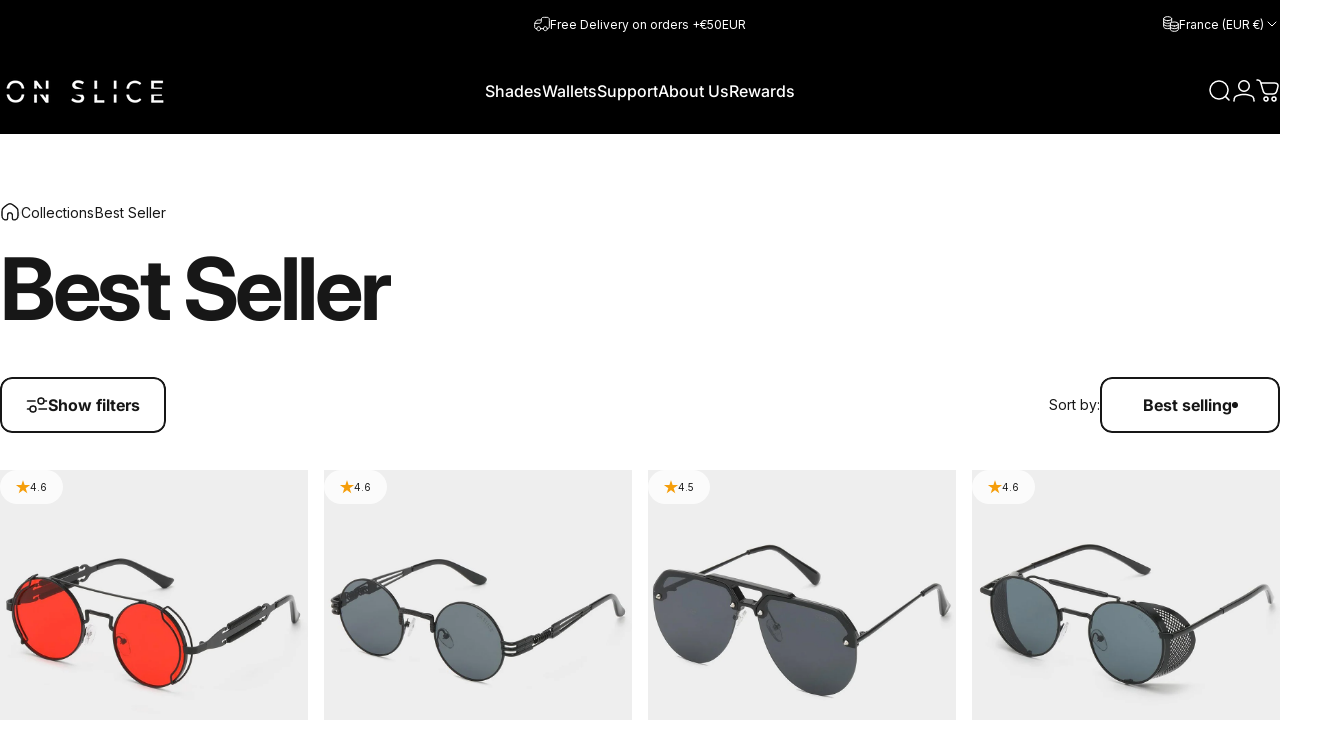

--- FILE ---
content_type: text/html; charset=utf-8
request_url: https://www.onslice-sunglasses.com/en-eu/collections/best-seller
body_size: 48561
content:
<!doctype html>
<html class="no-js" lang="en" dir="ltr">
<head>
  <meta charset="utf-8">
  <meta http-equiv="X-UA-Compatible" content="IE=edge,chrome=1">
  <meta name="viewport" content="width=device-width,initial-scale=1">
  <meta name="theme-color" content="#171717">
  <link rel="canonical" href="https://www.onslice-sunglasses.com/en-eu/collections/best-seller">
  <link rel="preconnect" href="https://cdn.shopify.com" crossorigin>
  <link rel="preconnect" href="https://fonts.shopifycdn.com" crossorigin>
  
  <link rel="dns-prefetch" href="https://ajax.googleapis.com">
  <link rel="dns-prefetch" href="https://maps.googleapis.com">
  <link rel="dns-prefetch" href="https://maps.gstatic.com">
  
<link rel="shortcut icon" href="//www.onslice-sunglasses.com/cdn/shop/files/Favicon_scharz_1.png?crop=center&height=32&v=1679934103&width=32" type="image/png" /><title>Best Seller &ndash; ON SLICE</title><meta property="og:site_name" content="ON SLICE">
<meta property="og:url" content="https://www.onslice-sunglasses.com/en-eu/collections/best-seller">
<meta property="og:title" content="Best Seller">
<meta property="og:type" content="website">
<meta property="og:description" content="We don't care about being different. We just wanna wear stuff that we think is cool, even if others don't agree. Express yourself however you want. Shop unique, funky sunglasses styles and more for men and women. Slice the Norm with ON SLICE."><meta property="og:image" content="http://www.onslice-sunglasses.com/cdn/shop/collections/3ccf653b517a99034079dd2cd26384b3.jpg?v=1707998406">
  <meta property="og:image:secure_url" content="https://www.onslice-sunglasses.com/cdn/shop/collections/3ccf653b517a99034079dd2cd26384b3.jpg?v=1707998406">
  <meta property="og:image:width" content="1800">
  <meta property="og:image:height" content="600"><meta name="twitter:site" content="@">
<meta name="twitter:card" content="summary_large_image">
<meta name="twitter:title" content="Best Seller">
<meta name="twitter:description" content="We don't care about being different. We just wanna wear stuff that we think is cool, even if others don't agree. Express yourself however you want. Shop unique, funky sunglasses styles and more for men and women. Slice the Norm with ON SLICE.">
<style>@font-face {
  font-family: Inter;
  font-weight: 400;
  font-style: normal;
  font-display: swap;
  src: url("//www.onslice-sunglasses.com/cdn/fonts/inter/inter_n4.b2a3f24c19b4de56e8871f609e73ca7f6d2e2bb9.woff2") format("woff2"),
       url("//www.onslice-sunglasses.com/cdn/fonts/inter/inter_n4.af8052d517e0c9ffac7b814872cecc27ae1fa132.woff") format("woff");
}
@font-face {
  font-family: Inter;
  font-weight: 500;
  font-style: normal;
  font-display: swap;
  src: url("//www.onslice-sunglasses.com/cdn/fonts/inter/inter_n5.d7101d5e168594dd06f56f290dd759fba5431d97.woff2") format("woff2"),
       url("//www.onslice-sunglasses.com/cdn/fonts/inter/inter_n5.5332a76bbd27da00474c136abb1ca3cbbf259068.woff") format("woff");
}
@font-face {
  font-family: Inter;
  font-weight: 700;
  font-style: normal;
  font-display: swap;
  src: url("//www.onslice-sunglasses.com/cdn/fonts/inter/inter_n7.02711e6b374660cfc7915d1afc1c204e633421e4.woff2") format("woff2"),
       url("//www.onslice-sunglasses.com/cdn/fonts/inter/inter_n7.6dab87426f6b8813070abd79972ceaf2f8d3b012.woff") format("woff");
}
@font-face {
  font-family: Inter;
  font-weight: 400;
  font-style: italic;
  font-display: swap;
  src: url("//www.onslice-sunglasses.com/cdn/fonts/inter/inter_i4.feae1981dda792ab80d117249d9c7e0f1017e5b3.woff2") format("woff2"),
       url("//www.onslice-sunglasses.com/cdn/fonts/inter/inter_i4.62773b7113d5e5f02c71486623cf828884c85c6e.woff") format("woff");
}
@font-face {
  font-family: Inter;
  font-weight: 700;
  font-style: italic;
  font-display: swap;
  src: url("//www.onslice-sunglasses.com/cdn/fonts/inter/inter_i7.b377bcd4cc0f160622a22d638ae7e2cd9b86ea4c.woff2") format("woff2"),
       url("//www.onslice-sunglasses.com/cdn/fonts/inter/inter_i7.7c69a6a34e3bb44fcf6f975857e13b9a9b25beb4.woff") format("woff");
}
:root {
    /*! General */
    --color-base-text: 23 23 23;
    --color-base-highlight: 255 221 191;
    --color-base-background: 255 255 255;
    --color-base-button: 23 23 23;
    --color-base-button-gradient: #171717;
    --color-base-button-text: 255 255 255;
    --color-keyboard-focus: 11 97 205;
    --color-shadow: 168 232 226;
    --color-price: 23 23 23;
    --color-sale-price: 225 29 72;
    --color-sale-tag: 225 29 72;
    --color-sale-tag-text: 255 255 255;
    --color-rating: 245 158 11;
    --color-placeholder: 250 250 250;
    --color-success-text: 77 124 15;
    --color-success-background: 247 254 231;
    --color-error-text: 190 18 60;
    --color-error-background: 255 241 242;
    --color-info-text: 180 83 9;
    --color-info-background: 255 251 235;
    
    /*! Menu and drawers */
    --color-drawer-text: 0 0 0;
    --color-drawer-background: 255 255 255;
    --color-drawer-button-background: 0 0 0;
    --color-drawer-button-gradient: #000000;
    --color-drawer-button-text: 255 255 255;
    --color-drawer-overlay: 0 0 0;

    /*! Product card */
    --card-radius: var(--rounded-card);
    --card-border-width: 0.0rem;
    --card-border-opacity: 0.0;
    --card-shadow-opacity: 0.1;
    --card-shadow-horizontal-offset: 0.0rem;
    --card-shadow-vertical-offset: 0.0rem;

    /*! Buttons */
    --buttons-radius: var(--rounded-button);
    --buttons-border-width: 2px;
    --buttons-border-opacity: 1.0;
    --buttons-shadow-opacity: 0.0;
    --buttons-shadow-horizontal-offset: 0px;
    --buttons-shadow-vertical-offset: 0px;

    /*! Inputs */
    --inputs-radius: var(--rounded-input);
    --inputs-border-width: 0px;
    --inputs-border-opacity: 0.65;

    /*! Spacing */
    --sp-0d5: 0.125rem;
    --sp-1: 0.25rem;
    --sp-1d5: 0.375rem;
    --sp-2: 0.5rem;
    --sp-2d5: 0.625rem;
    --sp-3: 0.75rem;
    --sp-3d5: 0.875rem;
    --sp-4: 1rem;
    --sp-4d5: 1.125rem;
    --sp-5: 1.25rem;
    --sp-5d5: 1.375rem;
    --sp-6: 1.5rem;
    --sp-6d5: 1.625rem;
    --sp-7: 1.75rem;
    --sp-7d5: 1.875rem;
    --sp-8: 2rem;
    --sp-8d5: 2.125rem;
    --sp-9: 2.25rem;
    --sp-9d5: 2.375rem;
    --sp-10: 2.5rem;
    --sp-10d5: 2.625rem;
    --sp-11: 2.75rem;
    --sp-12: 3rem;
    --sp-13: 3.25rem;
    --sp-14: 3.5rem;
    --sp-15: 3.875rem;
    --sp-16: 4rem;
    --sp-18: 4.5rem;
    --sp-20: 5rem;
    --sp-23: 5.625rem;
    --sp-24: 6rem;
    --sp-28: 7rem;
    --sp-32: 8rem;
    --sp-36: 9rem;
    --sp-40: 10rem;
    --sp-44: 11rem;
    --sp-48: 12rem;
    --sp-52: 13rem;
    --sp-56: 14rem;
    --sp-60: 15rem;
    --sp-64: 16rem;
    --sp-68: 17rem;
    --sp-72: 18rem;
    --sp-80: 20rem;
    --sp-96: 24rem;
    --sp-100: 32rem;

    /*! Font family */
    --font-heading-family: Inter, sans-serif;
    --font-heading-style: normal;
    --font-heading-weight: 700;
    --font-heading-line-height: 1;
    --font-heading-letter-spacing: -0.005em;
    

    --font-body-family: Inter, sans-serif;
    --font-body-style: normal;
    --font-body-weight: 400;
    --font-body-line-height: 1.2;
    --font-body-letter-spacing: 0.0em;

    --font-navigation-family: var(--font-body-family);
    --font-navigation-size: clamp(0.875rem, 0.748rem + 0.3174vw, 1.125rem);
    --font-navigation-weight: 500;
    

    --font-button-family: var(--font-heading-family);
    --font-button-size: clamp(1.0rem, 0.8115rem + 0.1587vw, 1.125rem);
    --font-button-weight: 700;
    
      --font-button-text-transform: uppercase;
    

    --font-product-family: var(--font-body-family);
    --font-product-size: clamp(1.0rem, 0.873rem + 0.3175vw, 1.25rem);
    --font-product-weight: 500;
    

    /*! Font size */
    --text-3xs: 0.5625rem;
    --text-2xs: 0.625rem;
    --text-xs: 0.6875rem;
    --text-2sm: 0.75rem;
    --text-sm: 0.75rem;
    --text-base: 0.875rem;
    --text-lg: 1.0rem;
    --text-xl: 1.125rem;
    --text-2xl: 1.375rem;
    --text-3xl: 1.75rem;
    --text-4xl: 2.125rem;
    --text-5xl: 2.875rem;
    --text-6xl: 3.625rem;
    --text-7xl: 4.375rem;
    --text-8xl: 5.875rem;

    /*! Layout */
    --page-width: 1700px;
    --gap-padding: clamp(var(--sp-5), 2.526vw, var(--sp-12));
    --grid-gap: clamp(40px, 20vw, 60px);
    --page-padding: var(--sp-5);
    --page-container: min(calc(100vw - var(--scrollbar-width, 0px) - var(--page-padding) * 2), var(--page-width));
    --rounded-button: 0.75rem;
    --rounded-input: 0.75rem;
    --rounded-card: clamp(var(--sp-2d5), 1.053vw, var(--sp-5));
    --rounded-block: clamp(var(--sp-2d5), 1.053vw, var(--sp-5));

    /*! Other */
    --icon-weight: 1.5px;
  }

  @media screen and (min-width: 1024px) {
    :root {
      --page-padding: var(--sp-9);
    }
  }

  @media screen and (min-width: 1280px) {
    :root {
      --gap-padding: var(--sp-12);
      --page-padding: var(--sp-12);
      --page-container: min(calc(100vw - var(--scrollbar-width, 0px) - var(--page-padding) * 2), max(var(--page-width), 1280px));
    }
  }

  @media screen and (min-width: 1536px) {
    :root {
      --page-padding: max(var(--sp-12), 50vw - var(--scrollbar-width, 0px)/2 - var(--page-width)/2);
    }
  }
</style>
  <link rel="preload" as="font" href="//www.onslice-sunglasses.com/cdn/fonts/inter/inter_n4.b2a3f24c19b4de56e8871f609e73ca7f6d2e2bb9.woff2" type="font/woff2" crossorigin>
  

  <link rel="preload" as="font" href="//www.onslice-sunglasses.com/cdn/fonts/inter/inter_n7.02711e6b374660cfc7915d1afc1c204e633421e4.woff2" type="font/woff2" crossorigin>
  
<link href="//www.onslice-sunglasses.com/cdn/shop/t/177/assets/theme.css?v=33621158941833134401750757904" rel="stylesheet" type="text/css" media="all" /><link rel="stylesheet" href="//www.onslice-sunglasses.com/cdn/shop/t/177/assets/apps.css?v=162097722211979372921750740743" media="print" fetchpriority="low" onload="this.media='all'">

  <script>window.performance && window.performance.mark && window.performance.mark('shopify.content_for_header.start');</script><meta name="google-site-verification" content="_Pa50DJl1X5LaT0bZ8k5etXRzb9EYdl9GK9RZZ0-N9U">
<meta id="shopify-digital-wallet" name="shopify-digital-wallet" content="/24935661661/digital_wallets/dialog">
<meta name="shopify-checkout-api-token" content="d4d17fbe962a8fa8c7f48dbdf260d29b">
<meta id="in-context-paypal-metadata" data-shop-id="24935661661" data-venmo-supported="false" data-environment="production" data-locale="en_US" data-paypal-v4="true" data-currency="EUR">
<link rel="alternate" type="application/atom+xml" title="Feed" href="/en-eu/collections/best-seller.atom" />
<link rel="alternate" hreflang="x-default" href="https://www.onslice-sunglasses.com/collections/best-seller">
<link rel="alternate" hreflang="en" href="https://www.onslice-sunglasses.com/collections/best-seller">
<link rel="alternate" hreflang="ja-JP" href="https://www.onslice-sunglasses.com/ja-jp/collections/best-seller">
<link rel="alternate" hreflang="en-JP" href="https://www.onslice-sunglasses.com/en-jp/collections/best-seller">
<link rel="alternate" hreflang="en-CA" href="https://www.onslice-sunglasses.com/en-ca/collections/best-seller">
<link rel="alternate" hreflang="en-HK" href="https://www.onslice-sunglasses.com/en-hk/collections/best-seller">
<link rel="alternate" hreflang="en-AU" href="https://www.onslice-sunglasses.com/en-au/collections/best-seller">
<link rel="alternate" hreflang="en-FR" href="https://www.onslice-sunglasses.com/en-eu/collections/best-seller">
<link rel="alternate" hreflang="en-PL" href="https://www.onslice-sunglasses.com/en-eu/collections/best-seller">
<link rel="alternate" hreflang="en-IT" href="https://www.onslice-sunglasses.com/en-eu/collections/best-seller">
<link rel="alternate" hreflang="ko-KR" href="https://www.onslice-sunglasses.com/ko-kr/collections/best-seller">
<link rel="alternate" hreflang="en-KR" href="https://www.onslice-sunglasses.com/en-kr/collections/best-seller">
<link rel="alternate" hreflang="en-DE" href="https://www.onslice-sunglasses.com/en-de/collections/best-seller">
<link rel="alternate" hreflang="en-TH" href="https://www.onslice-sunglasses.com/en-th/collections/best-seller">
<link rel="alternate" hreflang="en-ID" href="https://www.onslice-sunglasses.com/en-id/collections/best-seller">
<link rel="alternate" hreflang="en-PH" href="https://www.onslice-sunglasses.com/en-ph/collections/best-seller">
<link rel="alternate" type="application/json+oembed" href="https://www.onslice-sunglasses.com/en-eu/collections/best-seller.oembed">
<script async="async" src="/checkouts/internal/preloads.js?locale=en-FR"></script>
<link rel="preconnect" href="https://shop.app" crossorigin="anonymous">
<script async="async" src="https://shop.app/checkouts/internal/preloads.js?locale=en-FR&shop_id=24935661661" crossorigin="anonymous"></script>
<script id="apple-pay-shop-capabilities" type="application/json">{"shopId":24935661661,"countryCode":"HK","currencyCode":"EUR","merchantCapabilities":["supports3DS"],"merchantId":"gid:\/\/shopify\/Shop\/24935661661","merchantName":"ON SLICE","requiredBillingContactFields":["postalAddress","email","phone"],"requiredShippingContactFields":["postalAddress","email","phone"],"shippingType":"shipping","supportedNetworks":["visa","masterCard","amex"],"total":{"type":"pending","label":"ON SLICE","amount":"1.00"},"shopifyPaymentsEnabled":true,"supportsSubscriptions":true}</script>
<script id="shopify-features" type="application/json">{"accessToken":"d4d17fbe962a8fa8c7f48dbdf260d29b","betas":["rich-media-storefront-analytics"],"domain":"www.onslice-sunglasses.com","predictiveSearch":true,"shopId":24935661661,"locale":"en"}</script>
<script>var Shopify = Shopify || {};
Shopify.shop = "on-slice.myshopify.com";
Shopify.locale = "en";
Shopify.currency = {"active":"EUR","rate":"0.86234472"};
Shopify.country = "FR";
Shopify.theme = {"name":" ON SLICE Concept 4.1 (LIVE)","id":151601905914,"schema_name":"Concept","schema_version":"4.2.1","theme_store_id":2412,"role":"main"};
Shopify.theme.handle = "null";
Shopify.theme.style = {"id":null,"handle":null};
Shopify.cdnHost = "www.onslice-sunglasses.com/cdn";
Shopify.routes = Shopify.routes || {};
Shopify.routes.root = "/en-eu/";</script>
<script type="module">!function(o){(o.Shopify=o.Shopify||{}).modules=!0}(window);</script>
<script>!function(o){function n(){var o=[];function n(){o.push(Array.prototype.slice.apply(arguments))}return n.q=o,n}var t=o.Shopify=o.Shopify||{};t.loadFeatures=n(),t.autoloadFeatures=n()}(window);</script>
<script>
  window.ShopifyPay = window.ShopifyPay || {};
  window.ShopifyPay.apiHost = "shop.app\/pay";
  window.ShopifyPay.redirectState = null;
</script>
<script id="shop-js-analytics" type="application/json">{"pageType":"collection"}</script>
<script defer="defer" async type="module" src="//www.onslice-sunglasses.com/cdn/shopifycloud/shop-js/modules/v2/client.init-shop-cart-sync_BT-GjEfc.en.esm.js"></script>
<script defer="defer" async type="module" src="//www.onslice-sunglasses.com/cdn/shopifycloud/shop-js/modules/v2/chunk.common_D58fp_Oc.esm.js"></script>
<script defer="defer" async type="module" src="//www.onslice-sunglasses.com/cdn/shopifycloud/shop-js/modules/v2/chunk.modal_xMitdFEc.esm.js"></script>
<script type="module">
  await import("//www.onslice-sunglasses.com/cdn/shopifycloud/shop-js/modules/v2/client.init-shop-cart-sync_BT-GjEfc.en.esm.js");
await import("//www.onslice-sunglasses.com/cdn/shopifycloud/shop-js/modules/v2/chunk.common_D58fp_Oc.esm.js");
await import("//www.onslice-sunglasses.com/cdn/shopifycloud/shop-js/modules/v2/chunk.modal_xMitdFEc.esm.js");

  window.Shopify.SignInWithShop?.initShopCartSync?.({"fedCMEnabled":true,"windoidEnabled":true});

</script>
<script>
  window.Shopify = window.Shopify || {};
  if (!window.Shopify.featureAssets) window.Shopify.featureAssets = {};
  window.Shopify.featureAssets['shop-js'] = {"shop-cart-sync":["modules/v2/client.shop-cart-sync_DZOKe7Ll.en.esm.js","modules/v2/chunk.common_D58fp_Oc.esm.js","modules/v2/chunk.modal_xMitdFEc.esm.js"],"init-fed-cm":["modules/v2/client.init-fed-cm_B6oLuCjv.en.esm.js","modules/v2/chunk.common_D58fp_Oc.esm.js","modules/v2/chunk.modal_xMitdFEc.esm.js"],"shop-cash-offers":["modules/v2/client.shop-cash-offers_D2sdYoxE.en.esm.js","modules/v2/chunk.common_D58fp_Oc.esm.js","modules/v2/chunk.modal_xMitdFEc.esm.js"],"shop-login-button":["modules/v2/client.shop-login-button_QeVjl5Y3.en.esm.js","modules/v2/chunk.common_D58fp_Oc.esm.js","modules/v2/chunk.modal_xMitdFEc.esm.js"],"pay-button":["modules/v2/client.pay-button_DXTOsIq6.en.esm.js","modules/v2/chunk.common_D58fp_Oc.esm.js","modules/v2/chunk.modal_xMitdFEc.esm.js"],"shop-button":["modules/v2/client.shop-button_DQZHx9pm.en.esm.js","modules/v2/chunk.common_D58fp_Oc.esm.js","modules/v2/chunk.modal_xMitdFEc.esm.js"],"avatar":["modules/v2/client.avatar_BTnouDA3.en.esm.js"],"init-windoid":["modules/v2/client.init-windoid_CR1B-cfM.en.esm.js","modules/v2/chunk.common_D58fp_Oc.esm.js","modules/v2/chunk.modal_xMitdFEc.esm.js"],"init-shop-for-new-customer-accounts":["modules/v2/client.init-shop-for-new-customer-accounts_C_vY_xzh.en.esm.js","modules/v2/client.shop-login-button_QeVjl5Y3.en.esm.js","modules/v2/chunk.common_D58fp_Oc.esm.js","modules/v2/chunk.modal_xMitdFEc.esm.js"],"init-shop-email-lookup-coordinator":["modules/v2/client.init-shop-email-lookup-coordinator_BI7n9ZSv.en.esm.js","modules/v2/chunk.common_D58fp_Oc.esm.js","modules/v2/chunk.modal_xMitdFEc.esm.js"],"init-shop-cart-sync":["modules/v2/client.init-shop-cart-sync_BT-GjEfc.en.esm.js","modules/v2/chunk.common_D58fp_Oc.esm.js","modules/v2/chunk.modal_xMitdFEc.esm.js"],"shop-toast-manager":["modules/v2/client.shop-toast-manager_DiYdP3xc.en.esm.js","modules/v2/chunk.common_D58fp_Oc.esm.js","modules/v2/chunk.modal_xMitdFEc.esm.js"],"init-customer-accounts":["modules/v2/client.init-customer-accounts_D9ZNqS-Q.en.esm.js","modules/v2/client.shop-login-button_QeVjl5Y3.en.esm.js","modules/v2/chunk.common_D58fp_Oc.esm.js","modules/v2/chunk.modal_xMitdFEc.esm.js"],"init-customer-accounts-sign-up":["modules/v2/client.init-customer-accounts-sign-up_iGw4briv.en.esm.js","modules/v2/client.shop-login-button_QeVjl5Y3.en.esm.js","modules/v2/chunk.common_D58fp_Oc.esm.js","modules/v2/chunk.modal_xMitdFEc.esm.js"],"shop-follow-button":["modules/v2/client.shop-follow-button_CqMgW2wH.en.esm.js","modules/v2/chunk.common_D58fp_Oc.esm.js","modules/v2/chunk.modal_xMitdFEc.esm.js"],"checkout-modal":["modules/v2/client.checkout-modal_xHeaAweL.en.esm.js","modules/v2/chunk.common_D58fp_Oc.esm.js","modules/v2/chunk.modal_xMitdFEc.esm.js"],"shop-login":["modules/v2/client.shop-login_D91U-Q7h.en.esm.js","modules/v2/chunk.common_D58fp_Oc.esm.js","modules/v2/chunk.modal_xMitdFEc.esm.js"],"lead-capture":["modules/v2/client.lead-capture_BJmE1dJe.en.esm.js","modules/v2/chunk.common_D58fp_Oc.esm.js","modules/v2/chunk.modal_xMitdFEc.esm.js"],"payment-terms":["modules/v2/client.payment-terms_Ci9AEqFq.en.esm.js","modules/v2/chunk.common_D58fp_Oc.esm.js","modules/v2/chunk.modal_xMitdFEc.esm.js"]};
</script>
<script>(function() {
  var isLoaded = false;
  function asyncLoad() {
    if (isLoaded) return;
    isLoaded = true;
    var urls = ["https:\/\/cdn.fera.ai\/js\/fera.placeholder.js?shop=on-slice.myshopify.com","https:\/\/seo.apps.avada.io\/scripttag\/avada-seo-installed.js?shop=on-slice.myshopify.com","https:\/\/rio.pwztag.com\/rio.js?shop=on-slice.myshopify.com","https:\/\/d1639lhkj5l89m.cloudfront.net\/js\/storefront\/uppromote.js?shop=on-slice.myshopify.com","https:\/\/cdn1.avada.io\/flying-pages\/module.js?shop=on-slice.myshopify.com","https:\/\/cdn.nfcube.com\/instafeed-d2b2b3af542b3569069defeb30abca0a.js?shop=on-slice.myshopify.com","https:\/\/rio.pwztag.com\/rio.js?shop=on-slice.myshopify.com"];
    for (var i = 0; i < urls.length; i++) {
      var s = document.createElement('script');
      s.type = 'text/javascript';
      s.async = true;
      s.src = urls[i];
      var x = document.getElementsByTagName('script')[0];
      x.parentNode.insertBefore(s, x);
    }
  };
  if(window.attachEvent) {
    window.attachEvent('onload', asyncLoad);
  } else {
    window.addEventListener('load', asyncLoad, false);
  }
})();</script>
<script id="__st">var __st={"a":24935661661,"offset":3600,"reqid":"3ce41826-0886-4cb8-9058-ec33cacf29e5-1769215690","pageurl":"www.onslice-sunglasses.com\/en-eu\/collections\/best-seller","u":"cc5f25d88e4c","p":"collection","rtyp":"collection","rid":409738805498};</script>
<script>window.ShopifyPaypalV4VisibilityTracking = true;</script>
<script id="captcha-bootstrap">!function(){'use strict';const t='contact',e='account',n='new_comment',o=[[t,t],['blogs',n],['comments',n],[t,'customer']],c=[[e,'customer_login'],[e,'guest_login'],[e,'recover_customer_password'],[e,'create_customer']],r=t=>t.map((([t,e])=>`form[action*='/${t}']:not([data-nocaptcha='true']) input[name='form_type'][value='${e}']`)).join(','),a=t=>()=>t?[...document.querySelectorAll(t)].map((t=>t.form)):[];function s(){const t=[...o],e=r(t);return a(e)}const i='password',u='form_key',d=['recaptcha-v3-token','g-recaptcha-response','h-captcha-response',i],f=()=>{try{return window.sessionStorage}catch{return}},m='__shopify_v',_=t=>t.elements[u];function p(t,e,n=!1){try{const o=window.sessionStorage,c=JSON.parse(o.getItem(e)),{data:r}=function(t){const{data:e,action:n}=t;return t[m]||n?{data:e,action:n}:{data:t,action:n}}(c);for(const[e,n]of Object.entries(r))t.elements[e]&&(t.elements[e].value=n);n&&o.removeItem(e)}catch(o){console.error('form repopulation failed',{error:o})}}const l='form_type',E='cptcha';function T(t){t.dataset[E]=!0}const w=window,h=w.document,L='Shopify',v='ce_forms',y='captcha';let A=!1;((t,e)=>{const n=(g='f06e6c50-85a8-45c8-87d0-21a2b65856fe',I='https://cdn.shopify.com/shopifycloud/storefront-forms-hcaptcha/ce_storefront_forms_captcha_hcaptcha.v1.5.2.iife.js',D={infoText:'Protected by hCaptcha',privacyText:'Privacy',termsText:'Terms'},(t,e,n)=>{const o=w[L][v],c=o.bindForm;if(c)return c(t,g,e,D).then(n);var r;o.q.push([[t,g,e,D],n]),r=I,A||(h.body.append(Object.assign(h.createElement('script'),{id:'captcha-provider',async:!0,src:r})),A=!0)});var g,I,D;w[L]=w[L]||{},w[L][v]=w[L][v]||{},w[L][v].q=[],w[L][y]=w[L][y]||{},w[L][y].protect=function(t,e){n(t,void 0,e),T(t)},Object.freeze(w[L][y]),function(t,e,n,w,h,L){const[v,y,A,g]=function(t,e,n){const i=e?o:[],u=t?c:[],d=[...i,...u],f=r(d),m=r(i),_=r(d.filter((([t,e])=>n.includes(e))));return[a(f),a(m),a(_),s()]}(w,h,L),I=t=>{const e=t.target;return e instanceof HTMLFormElement?e:e&&e.form},D=t=>v().includes(t);t.addEventListener('submit',(t=>{const e=I(t);if(!e)return;const n=D(e)&&!e.dataset.hcaptchaBound&&!e.dataset.recaptchaBound,o=_(e),c=g().includes(e)&&(!o||!o.value);(n||c)&&t.preventDefault(),c&&!n&&(function(t){try{if(!f())return;!function(t){const e=f();if(!e)return;const n=_(t);if(!n)return;const o=n.value;o&&e.removeItem(o)}(t);const e=Array.from(Array(32),(()=>Math.random().toString(36)[2])).join('');!function(t,e){_(t)||t.append(Object.assign(document.createElement('input'),{type:'hidden',name:u})),t.elements[u].value=e}(t,e),function(t,e){const n=f();if(!n)return;const o=[...t.querySelectorAll(`input[type='${i}']`)].map((({name:t})=>t)),c=[...d,...o],r={};for(const[a,s]of new FormData(t).entries())c.includes(a)||(r[a]=s);n.setItem(e,JSON.stringify({[m]:1,action:t.action,data:r}))}(t,e)}catch(e){console.error('failed to persist form',e)}}(e),e.submit())}));const S=(t,e)=>{t&&!t.dataset[E]&&(n(t,e.some((e=>e===t))),T(t))};for(const o of['focusin','change'])t.addEventListener(o,(t=>{const e=I(t);D(e)&&S(e,y())}));const B=e.get('form_key'),M=e.get(l),P=B&&M;t.addEventListener('DOMContentLoaded',(()=>{const t=y();if(P)for(const e of t)e.elements[l].value===M&&p(e,B);[...new Set([...A(),...v().filter((t=>'true'===t.dataset.shopifyCaptcha))])].forEach((e=>S(e,t)))}))}(h,new URLSearchParams(w.location.search),n,t,e,['guest_login'])})(!0,!0)}();</script>
<script integrity="sha256-4kQ18oKyAcykRKYeNunJcIwy7WH5gtpwJnB7kiuLZ1E=" data-source-attribution="shopify.loadfeatures" defer="defer" src="//www.onslice-sunglasses.com/cdn/shopifycloud/storefront/assets/storefront/load_feature-a0a9edcb.js" crossorigin="anonymous"></script>
<script crossorigin="anonymous" defer="defer" src="//www.onslice-sunglasses.com/cdn/shopifycloud/storefront/assets/shopify_pay/storefront-65b4c6d7.js?v=20250812"></script>
<script data-source-attribution="shopify.dynamic_checkout.dynamic.init">var Shopify=Shopify||{};Shopify.PaymentButton=Shopify.PaymentButton||{isStorefrontPortableWallets:!0,init:function(){window.Shopify.PaymentButton.init=function(){};var t=document.createElement("script");t.src="https://www.onslice-sunglasses.com/cdn/shopifycloud/portable-wallets/latest/portable-wallets.en.js",t.type="module",document.head.appendChild(t)}};
</script>
<script data-source-attribution="shopify.dynamic_checkout.buyer_consent">
  function portableWalletsHideBuyerConsent(e){var t=document.getElementById("shopify-buyer-consent"),n=document.getElementById("shopify-subscription-policy-button");t&&n&&(t.classList.add("hidden"),t.setAttribute("aria-hidden","true"),n.removeEventListener("click",e))}function portableWalletsShowBuyerConsent(e){var t=document.getElementById("shopify-buyer-consent"),n=document.getElementById("shopify-subscription-policy-button");t&&n&&(t.classList.remove("hidden"),t.removeAttribute("aria-hidden"),n.addEventListener("click",e))}window.Shopify?.PaymentButton&&(window.Shopify.PaymentButton.hideBuyerConsent=portableWalletsHideBuyerConsent,window.Shopify.PaymentButton.showBuyerConsent=portableWalletsShowBuyerConsent);
</script>
<script data-source-attribution="shopify.dynamic_checkout.cart.bootstrap">document.addEventListener("DOMContentLoaded",(function(){function t(){return document.querySelector("shopify-accelerated-checkout-cart, shopify-accelerated-checkout")}if(t())Shopify.PaymentButton.init();else{new MutationObserver((function(e,n){t()&&(Shopify.PaymentButton.init(),n.disconnect())})).observe(document.body,{childList:!0,subtree:!0})}}));
</script>
<link id="shopify-accelerated-checkout-styles" rel="stylesheet" media="screen" href="https://www.onslice-sunglasses.com/cdn/shopifycloud/portable-wallets/latest/accelerated-checkout-backwards-compat.css" crossorigin="anonymous">
<style id="shopify-accelerated-checkout-cart">
        #shopify-buyer-consent {
  margin-top: 1em;
  display: inline-block;
  width: 100%;
}

#shopify-buyer-consent.hidden {
  display: none;
}

#shopify-subscription-policy-button {
  background: none;
  border: none;
  padding: 0;
  text-decoration: underline;
  font-size: inherit;
  cursor: pointer;
}

#shopify-subscription-policy-button::before {
  box-shadow: none;
}

      </style>

<script>window.performance && window.performance.mark && window.performance.mark('shopify.content_for_header.end');</script>

  <script src="//www.onslice-sunglasses.com/cdn/shop/t/177/assets/vendor.js?v=83836565987576270061750740762" defer="defer"></script>
  <script src="//www.onslice-sunglasses.com/cdn/shop/t/177/assets/theme.js?v=131070108592018942751750740761" defer="defer"></script><script>
  document.documentElement.classList.replace('no-js', 'js');

  window.theme = window.theme || {};
  theme.routes = {
    shop_url: 'https://www.onslice-sunglasses.com',
    root_url: '/en-eu',
    cart_url: '/en-eu/cart',
    cart_add_url: '/en-eu/cart/add',
    cart_change_url: '/en-eu/cart/change',
    cart_update_url: '/en-eu/cart/update',
    search_url: '/en-eu/search',
    predictive_search_url: '/en-eu/search/suggest'
  };

  theme.variantStrings = {
    preOrder: "Pre-order",
    addToCart: "Add to cart",
    soldOut: "Sold Out",
    unavailable: "Unavailable",
    addToBundle: "Add to bundle",
    backInStock: "Notify me when it’s available"
  };

  theme.shippingCalculatorStrings = {
    error: "One or more errors occurred while retrieving the shipping rates:",
    notFound: "Sorry, we do not ship to your address.",
    oneResult: "There is one shipping rate for your address:",
    multipleResults: "There are multiple shipping rates for your address:"
  };

  theme.recipientFormStrings = {
    expanded: "Gift card recipient form expanded",
    collapsed: "Gift card recipient form collapsed"
  };

  theme.quickOrderListStrings = {
    itemsAdded: "[quantity] items added",
    itemAdded: "[quantity] item added",
    itemsRemoved: "[quantity] items removed",
    itemRemoved: "[quantity] item removed",
    viewCart: "View cart",
    each: "[money]\/ea",
    minError: "This item has a minimum of [min]",
    maxError: "This item has a maximum of [max]",
    stepError: "You can only add this item in increments of [step]"
  };

  theme.cartStrings = {
    error: `There was an error while updating your cart. Please try again.`,
    quantityError: `You can only add [quantity] of this item to your cart.`,
  };

  theme.dateStrings = {
    d: "d",
    day: "Day",
    days: "Days",
    h: "h",
    hour: "Hour",
    hours: "Hours",
    m: "m",
    minute: "Min",
    minutes: "Mins",
    s: "s",
    second: "Sec",
    seconds: "Secs"
  };theme.strings = {
    recentlyViewedEmpty: "Your recently viewed is empty.",
    close: "Close",
    next: "Next",
    previous: "Previous",
    qrImageAlt: "QR code — scan to redeem gift card"
  };

  theme.settings = {
    moneyFormat: "€{{amount_with_comma_separator}}",
    moneyWithCurrencyFormat: "€{{amount_with_comma_separator}} EUR",
    currencyCodeEnabled: false,
    externalLinksNewTab: false,
    cartType: "drawer",
    isCartTemplate: false,
    pswpModule: "\/\/www.onslice-sunglasses.com\/cdn\/shop\/t\/177\/assets\/photoswipe.min.js?v=41760041872977459911750740755",
    themeName: 'Concept',
    themeVersion: '4.2.1',
    agencyId: ''
  };</script>
<!-- BEGIN app block: shopify://apps/triplewhale/blocks/triple_pixel_snippet/483d496b-3f1a-4609-aea7-8eee3b6b7a2a --><link rel='preconnect dns-prefetch' href='https://api.config-security.com/' crossorigin />
<link rel='preconnect dns-prefetch' href='https://conf.config-security.com/' crossorigin />
<script>
/* >> TriplePixel :: start*/
window.TriplePixelData={TripleName:"on-slice.myshopify.com",ver:"2.16",plat:"SHOPIFY",isHeadless:false,src:'SHOPIFY_EXT',product:{id:"",name:``,price:"",variant:""},search:"",collection:"409738805498",cart:"drawer",template:"collection",curr:"EUR" || "USD"},function(W,H,A,L,E,_,B,N){function O(U,T,P,H,R){void 0===R&&(R=!1),H=new XMLHttpRequest,P?(H.open("POST",U,!0),H.setRequestHeader("Content-Type","text/plain")):H.open("GET",U,!0),H.send(JSON.stringify(P||{})),H.onreadystatechange=function(){4===H.readyState&&200===H.status?(R=H.responseText,U.includes("/first")?eval(R):P||(N[B]=R)):(299<H.status||H.status<200)&&T&&!R&&(R=!0,O(U,T-1,P))}}if(N=window,!N[H+"sn"]){N[H+"sn"]=1,L=function(){return Date.now().toString(36)+"_"+Math.random().toString(36)};try{A.setItem(H,1+(0|A.getItem(H)||0)),(E=JSON.parse(A.getItem(H+"U")||"[]")).push({u:location.href,r:document.referrer,t:Date.now(),id:L()}),A.setItem(H+"U",JSON.stringify(E))}catch(e){}var i,m,p;A.getItem('"!nC`')||(_=A,A=N,A[H]||(E=A[H]=function(t,e,i){return void 0===i&&(i=[]),"State"==t?E.s:(W=L(),(E._q=E._q||[]).push([W,t,e].concat(i)),W)},E.s="Installed",E._q=[],E.ch=W,B="configSecurityConfModel",N[B]=1,O("https://conf.config-security.com/model",5),i=L(),m=A[atob("c2NyZWVu")],_.setItem("di_pmt_wt",i),p={id:i,action:"profile",avatar:_.getItem("auth-security_rand_salt_"),time:m[atob("d2lkdGg=")]+":"+m[atob("aGVpZ2h0")],host:A.TriplePixelData.TripleName,plat:A.TriplePixelData.plat,url:window.location.href.slice(0,500),ref:document.referrer,ver:A.TriplePixelData.ver},O("https://api.config-security.com/event",5,p),O("https://api.config-security.com/first?host=".concat(p.host,"&plat=").concat(p.plat),5)))}}("","TriplePixel",localStorage);
/* << TriplePixel :: end*/
</script>



<!-- END app block --><!-- BEGIN app block: shopify://apps/klaviyo-email-marketing-sms/blocks/klaviyo-onsite-embed/2632fe16-c075-4321-a88b-50b567f42507 -->












  <script async src="https://static.klaviyo.com/onsite/js/Rsfjb9/klaviyo.js?company_id=Rsfjb9"></script>
  <script>!function(){if(!window.klaviyo){window._klOnsite=window._klOnsite||[];try{window.klaviyo=new Proxy({},{get:function(n,i){return"push"===i?function(){var n;(n=window._klOnsite).push.apply(n,arguments)}:function(){for(var n=arguments.length,o=new Array(n),w=0;w<n;w++)o[w]=arguments[w];var t="function"==typeof o[o.length-1]?o.pop():void 0,e=new Promise((function(n){window._klOnsite.push([i].concat(o,[function(i){t&&t(i),n(i)}]))}));return e}}})}catch(n){window.klaviyo=window.klaviyo||[],window.klaviyo.push=function(){var n;(n=window._klOnsite).push.apply(n,arguments)}}}}();</script>

  




  <script>
    window.klaviyoReviewsProductDesignMode = false
  </script>



  <!-- BEGIN app snippet: customer-hub-data --><script>
  if (!window.customerHub) {
    window.customerHub = {};
  }
  window.customerHub.storefrontRoutes = {
    login: "https://www.onslice-sunglasses.com/customer_authentication/redirect?locale=en&region_country=FR?return_url=%2F%23k-hub",
    register: "https://shopify.com/24935661661/account?locale=en?return_url=%2F%23k-hub",
    logout: "/en-eu/account/logout",
    profile: "/en-eu/account",
    addresses: "/en-eu/account/addresses",
  };
  
  window.customerHub.userId = null;
  
  window.customerHub.storeDomain = "on-slice.myshopify.com";

  

  
    window.customerHub.storeLocale = {
        currentLanguage: 'en',
        currentCountry: 'FR',
        availableLanguages: [
          
            {
              iso_code: 'en',
              endonym_name: 'English'
            }
          
        ],
        availableCountries: [
          
            {
              iso_code: 'AU',
              name: 'Australia',
              currency_code: 'AUD'
            },
          
            {
              iso_code: 'CA',
              name: 'Canada',
              currency_code: 'CAD'
            },
          
            {
              iso_code: 'CN',
              name: 'China',
              currency_code: 'CNY'
            },
          
            {
              iso_code: 'EE',
              name: 'Estonia',
              currency_code: 'EUR'
            },
          
            {
              iso_code: 'FR',
              name: 'France',
              currency_code: 'EUR'
            },
          
            {
              iso_code: 'DE',
              name: 'Germany',
              currency_code: 'EUR'
            },
          
            {
              iso_code: 'HK',
              name: 'Hong Kong SAR',
              currency_code: 'HKD'
            },
          
            {
              iso_code: 'ID',
              name: 'Indonesia',
              currency_code: 'IDR'
            },
          
            {
              iso_code: 'IT',
              name: 'Italy',
              currency_code: 'EUR'
            },
          
            {
              iso_code: 'JP',
              name: 'Japan',
              currency_code: 'JPY'
            },
          
            {
              iso_code: 'MO',
              name: 'Macao SAR',
              currency_code: 'MOP'
            },
          
            {
              iso_code: 'MY',
              name: 'Malaysia',
              currency_code: 'MYR'
            },
          
            {
              iso_code: 'NZ',
              name: 'New Zealand',
              currency_code: 'NZD'
            },
          
            {
              iso_code: 'PH',
              name: 'Philippines',
              currency_code: 'PHP'
            },
          
            {
              iso_code: 'PL',
              name: 'Poland',
              currency_code: 'PLN'
            },
          
            {
              iso_code: 'SG',
              name: 'Singapore',
              currency_code: 'SGD'
            },
          
            {
              iso_code: 'KR',
              name: 'South Korea',
              currency_code: 'KRW'
            },
          
            {
              iso_code: 'CH',
              name: 'Switzerland',
              currency_code: 'CHF'
            },
          
            {
              iso_code: 'TW',
              name: 'Taiwan',
              currency_code: 'TWD'
            },
          
            {
              iso_code: 'TH',
              name: 'Thailand',
              currency_code: 'THB'
            },
          
            {
              iso_code: 'US',
              name: 'United States',
              currency_code: 'USD'
            },
          
            {
              iso_code: 'VN',
              name: 'Vietnam',
              currency_code: 'VND'
            }
          
        ]
    };
  
</script>
<!-- END app snippet -->





<!-- END app block --><!-- BEGIN app block: shopify://apps/variant-image-wizard-swatch/blocks/app-embed/66205c03-f474-4e2c-b275-0a2806eeac16 -->

<!-- END app block --><!-- BEGIN app block: shopify://apps/intelligems-a-b-testing/blocks/intelligems-script/fa83b64c-0c77-4c0c-b4b2-b94b42f5ef19 --><script>
  window._template = {
    directory: "",
    name: "collection",
    suffix: "",
  };
  window.__productIdFromTemplate = null;
  window.__plpCollectionIdFromTemplate = 409738805498;
  window.igProductData = (function() {
    const data = {};data["5429593964701"] = {
          productId: 5429593964701,
          handle: "mecha-owl",
          tags: ["bestseller"],
          collectionIds: [130855600221,409738805498,156010020957,135392886877,133698551901],
          inventory: 546,
          lowestVariantPrice: 4400
        };data["5429664186525"] = {
          productId: 5429664186525,
          handle: "trippy-owl",
          tags: ["popular"],
          collectionIds: [130855600221,409738805498,156010020957,135392886877,133698551901],
          inventory: 130,
          lowestVariantPrice: 4400
        };data["5429639512221"] = {
          productId: 5429639512221,
          handle: "rowdy-tiger",
          tags: ["popular"],
          collectionIds: [130855600221,409738805498,156010020957,133698551901,159561875549],
          inventory: 33,
          lowestVariantPrice: 4400
        };data["5429538554013"] = {
          productId: 5429538554013,
          handle: "eagle-owl",
          tags: [],
          collectionIds: [130855600221,409738805498,156010020957,135392886877,133698551901],
          inventory: 47,
          lowestVariantPrice: 4400
        };data["5429624340637"] = {
          productId: 5429624340637,
          handle: "octa-wolf",
          tags: [],
          collectionIds: [130855600221,409738805498,156010020957,133698551901,159561941085],
          inventory: 20,
          lowestVariantPrice: 3900
        };data["8181643575546"] = {
          productId: 8181643575546,
          handle: "witty-owl",
          tags: ["popular"],
          collectionIds: [130855600221,409738805498,135392886877,133698551901],
          inventory: 55,
          lowestVariantPrice: 4400
        };data["5429643706525"] = {
          productId: 5429643706525,
          handle: "sixty-wolf",
          tags: [],
          collectionIds: [130855600221,409738805498,156010020957,133698551901,159561941085],
          inventory: 29,
          lowestVariantPrice: 3900
        };data["7978969563386"] = {
          productId: 7978969563386,
          handle: "phantom-owl",
          tags: ["trending"],
          collectionIds: [130855600221,409738805498,135392886877,133698551901],
          inventory: 16,
          lowestVariantPrice: 4400
        };data["7979455545594"] = {
          productId: 7979455545594,
          handle: "shock-owl",
          tags: ["trending"],
          collectionIds: [130855600221,409738805498,135392886877,133698551901],
          inventory: 45,
          lowestVariantPrice: 4400
        };return data;
  })();
</script>
<script type="module" blocking="render" fetchpriority="high" src="https://cdn.intelligems.io/esm/791d41dfafb7/bundle.js" data-em-disable async></script>


<!-- END app block --><script src="https://cdn.shopify.com/extensions/019bec76-bf04-75b3-9131-34827afe520d/smile-io-275/assets/smile-loader.js" type="text/javascript" defer="defer"></script>
<link href="https://monorail-edge.shopifysvc.com" rel="dns-prefetch">
<script>(function(){if ("sendBeacon" in navigator && "performance" in window) {try {var session_token_from_headers = performance.getEntriesByType('navigation')[0].serverTiming.find(x => x.name == '_s').description;} catch {var session_token_from_headers = undefined;}var session_cookie_matches = document.cookie.match(/_shopify_s=([^;]*)/);var session_token_from_cookie = session_cookie_matches && session_cookie_matches.length === 2 ? session_cookie_matches[1] : "";var session_token = session_token_from_headers || session_token_from_cookie || "";function handle_abandonment_event(e) {var entries = performance.getEntries().filter(function(entry) {return /monorail-edge.shopifysvc.com/.test(entry.name);});if (!window.abandonment_tracked && entries.length === 0) {window.abandonment_tracked = true;var currentMs = Date.now();var navigation_start = performance.timing.navigationStart;var payload = {shop_id: 24935661661,url: window.location.href,navigation_start,duration: currentMs - navigation_start,session_token,page_type: "collection"};window.navigator.sendBeacon("https://monorail-edge.shopifysvc.com/v1/produce", JSON.stringify({schema_id: "online_store_buyer_site_abandonment/1.1",payload: payload,metadata: {event_created_at_ms: currentMs,event_sent_at_ms: currentMs}}));}}window.addEventListener('pagehide', handle_abandonment_event);}}());</script>
<script id="web-pixels-manager-setup">(function e(e,d,r,n,o){if(void 0===o&&(o={}),!Boolean(null===(a=null===(i=window.Shopify)||void 0===i?void 0:i.analytics)||void 0===a?void 0:a.replayQueue)){var i,a;window.Shopify=window.Shopify||{};var t=window.Shopify;t.analytics=t.analytics||{};var s=t.analytics;s.replayQueue=[],s.publish=function(e,d,r){return s.replayQueue.push([e,d,r]),!0};try{self.performance.mark("wpm:start")}catch(e){}var l=function(){var e={modern:/Edge?\/(1{2}[4-9]|1[2-9]\d|[2-9]\d{2}|\d{4,})\.\d+(\.\d+|)|Firefox\/(1{2}[4-9]|1[2-9]\d|[2-9]\d{2}|\d{4,})\.\d+(\.\d+|)|Chrom(ium|e)\/(9{2}|\d{3,})\.\d+(\.\d+|)|(Maci|X1{2}).+ Version\/(15\.\d+|(1[6-9]|[2-9]\d|\d{3,})\.\d+)([,.]\d+|)( \(\w+\)|)( Mobile\/\w+|) Safari\/|Chrome.+OPR\/(9{2}|\d{3,})\.\d+\.\d+|(CPU[ +]OS|iPhone[ +]OS|CPU[ +]iPhone|CPU IPhone OS|CPU iPad OS)[ +]+(15[._]\d+|(1[6-9]|[2-9]\d|\d{3,})[._]\d+)([._]\d+|)|Android:?[ /-](13[3-9]|1[4-9]\d|[2-9]\d{2}|\d{4,})(\.\d+|)(\.\d+|)|Android.+Firefox\/(13[5-9]|1[4-9]\d|[2-9]\d{2}|\d{4,})\.\d+(\.\d+|)|Android.+Chrom(ium|e)\/(13[3-9]|1[4-9]\d|[2-9]\d{2}|\d{4,})\.\d+(\.\d+|)|SamsungBrowser\/([2-9]\d|\d{3,})\.\d+/,legacy:/Edge?\/(1[6-9]|[2-9]\d|\d{3,})\.\d+(\.\d+|)|Firefox\/(5[4-9]|[6-9]\d|\d{3,})\.\d+(\.\d+|)|Chrom(ium|e)\/(5[1-9]|[6-9]\d|\d{3,})\.\d+(\.\d+|)([\d.]+$|.*Safari\/(?![\d.]+ Edge\/[\d.]+$))|(Maci|X1{2}).+ Version\/(10\.\d+|(1[1-9]|[2-9]\d|\d{3,})\.\d+)([,.]\d+|)( \(\w+\)|)( Mobile\/\w+|) Safari\/|Chrome.+OPR\/(3[89]|[4-9]\d|\d{3,})\.\d+\.\d+|(CPU[ +]OS|iPhone[ +]OS|CPU[ +]iPhone|CPU IPhone OS|CPU iPad OS)[ +]+(10[._]\d+|(1[1-9]|[2-9]\d|\d{3,})[._]\d+)([._]\d+|)|Android:?[ /-](13[3-9]|1[4-9]\d|[2-9]\d{2}|\d{4,})(\.\d+|)(\.\d+|)|Mobile Safari.+OPR\/([89]\d|\d{3,})\.\d+\.\d+|Android.+Firefox\/(13[5-9]|1[4-9]\d|[2-9]\d{2}|\d{4,})\.\d+(\.\d+|)|Android.+Chrom(ium|e)\/(13[3-9]|1[4-9]\d|[2-9]\d{2}|\d{4,})\.\d+(\.\d+|)|Android.+(UC? ?Browser|UCWEB|U3)[ /]?(15\.([5-9]|\d{2,})|(1[6-9]|[2-9]\d|\d{3,})\.\d+)\.\d+|SamsungBrowser\/(5\.\d+|([6-9]|\d{2,})\.\d+)|Android.+MQ{2}Browser\/(14(\.(9|\d{2,})|)|(1[5-9]|[2-9]\d|\d{3,})(\.\d+|))(\.\d+|)|K[Aa][Ii]OS\/(3\.\d+|([4-9]|\d{2,})\.\d+)(\.\d+|)/},d=e.modern,r=e.legacy,n=navigator.userAgent;return n.match(d)?"modern":n.match(r)?"legacy":"unknown"}(),u="modern"===l?"modern":"legacy",c=(null!=n?n:{modern:"",legacy:""})[u],f=function(e){return[e.baseUrl,"/wpm","/b",e.hashVersion,"modern"===e.buildTarget?"m":"l",".js"].join("")}({baseUrl:d,hashVersion:r,buildTarget:u}),m=function(e){var d=e.version,r=e.bundleTarget,n=e.surface,o=e.pageUrl,i=e.monorailEndpoint;return{emit:function(e){var a=e.status,t=e.errorMsg,s=(new Date).getTime(),l=JSON.stringify({metadata:{event_sent_at_ms:s},events:[{schema_id:"web_pixels_manager_load/3.1",payload:{version:d,bundle_target:r,page_url:o,status:a,surface:n,error_msg:t},metadata:{event_created_at_ms:s}}]});if(!i)return console&&console.warn&&console.warn("[Web Pixels Manager] No Monorail endpoint provided, skipping logging."),!1;try{return self.navigator.sendBeacon.bind(self.navigator)(i,l)}catch(e){}var u=new XMLHttpRequest;try{return u.open("POST",i,!0),u.setRequestHeader("Content-Type","text/plain"),u.send(l),!0}catch(e){return console&&console.warn&&console.warn("[Web Pixels Manager] Got an unhandled error while logging to Monorail."),!1}}}}({version:r,bundleTarget:l,surface:e.surface,pageUrl:self.location.href,monorailEndpoint:e.monorailEndpoint});try{o.browserTarget=l,function(e){var d=e.src,r=e.async,n=void 0===r||r,o=e.onload,i=e.onerror,a=e.sri,t=e.scriptDataAttributes,s=void 0===t?{}:t,l=document.createElement("script"),u=document.querySelector("head"),c=document.querySelector("body");if(l.async=n,l.src=d,a&&(l.integrity=a,l.crossOrigin="anonymous"),s)for(var f in s)if(Object.prototype.hasOwnProperty.call(s,f))try{l.dataset[f]=s[f]}catch(e){}if(o&&l.addEventListener("load",o),i&&l.addEventListener("error",i),u)u.appendChild(l);else{if(!c)throw new Error("Did not find a head or body element to append the script");c.appendChild(l)}}({src:f,async:!0,onload:function(){if(!function(){var e,d;return Boolean(null===(d=null===(e=window.Shopify)||void 0===e?void 0:e.analytics)||void 0===d?void 0:d.initialized)}()){var d=window.webPixelsManager.init(e)||void 0;if(d){var r=window.Shopify.analytics;r.replayQueue.forEach((function(e){var r=e[0],n=e[1],o=e[2];d.publishCustomEvent(r,n,o)})),r.replayQueue=[],r.publish=d.publishCustomEvent,r.visitor=d.visitor,r.initialized=!0}}},onerror:function(){return m.emit({status:"failed",errorMsg:"".concat(f," has failed to load")})},sri:function(e){var d=/^sha384-[A-Za-z0-9+/=]+$/;return"string"==typeof e&&d.test(e)}(c)?c:"",scriptDataAttributes:o}),m.emit({status:"loading"})}catch(e){m.emit({status:"failed",errorMsg:(null==e?void 0:e.message)||"Unknown error"})}}})({shopId: 24935661661,storefrontBaseUrl: "https://www.onslice-sunglasses.com",extensionsBaseUrl: "https://extensions.shopifycdn.com/cdn/shopifycloud/web-pixels-manager",monorailEndpoint: "https://monorail-edge.shopifysvc.com/unstable/produce_batch",surface: "storefront-renderer",enabledBetaFlags: ["2dca8a86"],webPixelsConfigList: [{"id":"1518469370","configuration":"{\"accountID\":\"Rsfjb9\",\"webPixelConfig\":\"eyJlbmFibGVBZGRlZFRvQ2FydEV2ZW50cyI6IHRydWV9\"}","eventPayloadVersion":"v1","runtimeContext":"STRICT","scriptVersion":"524f6c1ee37bacdca7657a665bdca589","type":"APP","apiClientId":123074,"privacyPurposes":["ANALYTICS","MARKETING"],"dataSharingAdjustments":{"protectedCustomerApprovalScopes":["read_customer_address","read_customer_email","read_customer_name","read_customer_personal_data","read_customer_phone"]}},{"id":"1216774394","configuration":"{\"shopId\":\"on-slice.myshopify.com\"}","eventPayloadVersion":"v1","runtimeContext":"STRICT","scriptVersion":"31536d5a2ef62c1887054e49fd58dba0","type":"APP","apiClientId":4845829,"privacyPurposes":["ANALYTICS"],"dataSharingAdjustments":{"protectedCustomerApprovalScopes":["read_customer_email","read_customer_personal_data","read_customer_phone"]}},{"id":"1163297018","configuration":"{\"pixel_id\":\"1022259381547521\",\"pixel_type\":\"facebook_pixel\"}","eventPayloadVersion":"v1","runtimeContext":"OPEN","scriptVersion":"ca16bc87fe92b6042fbaa3acc2fbdaa6","type":"APP","apiClientId":2329312,"privacyPurposes":["ANALYTICS","MARKETING","SALE_OF_DATA"],"dataSharingAdjustments":{"protectedCustomerApprovalScopes":["read_customer_address","read_customer_email","read_customer_name","read_customer_personal_data","read_customer_phone"]}},{"id":"455934202","configuration":"{\"config\":\"{\\\"google_tag_ids\\\":[\\\"G-6ZGWKEGPHK\\\",\\\"AW-10853318034\\\",\\\"GT-T9BX2HV\\\"],\\\"target_country\\\":\\\"US\\\",\\\"gtag_events\\\":[{\\\"type\\\":\\\"begin_checkout\\\",\\\"action_label\\\":[\\\"G-6ZGWKEGPHK\\\",\\\"AW-10853318034\\\/ocGTCKGcqKUDEJL7obco\\\"]},{\\\"type\\\":\\\"search\\\",\\\"action_label\\\":[\\\"G-6ZGWKEGPHK\\\",\\\"AW-10853318034\\\/O189CKScqKUDEJL7obco\\\"]},{\\\"type\\\":\\\"view_item\\\",\\\"action_label\\\":[\\\"G-6ZGWKEGPHK\\\",\\\"AW-10853318034\\\/csAGCJucqKUDEJL7obco\\\",\\\"MC-WZ6KR9C1SR\\\"]},{\\\"type\\\":\\\"purchase\\\",\\\"action_label\\\":[\\\"G-6ZGWKEGPHK\\\",\\\"AW-10853318034\\\/PUq5CJicqKUDEJL7obco\\\",\\\"MC-WZ6KR9C1SR\\\"]},{\\\"type\\\":\\\"page_view\\\",\\\"action_label\\\":[\\\"G-6ZGWKEGPHK\\\",\\\"AW-10853318034\\\/6pG4CJWcqKUDEJL7obco\\\",\\\"MC-WZ6KR9C1SR\\\"]},{\\\"type\\\":\\\"add_payment_info\\\",\\\"action_label\\\":[\\\"G-6ZGWKEGPHK\\\",\\\"AW-10853318034\\\/qcu3CKecqKUDEJL7obco\\\"]},{\\\"type\\\":\\\"add_to_cart\\\",\\\"action_label\\\":[\\\"G-6ZGWKEGPHK\\\",\\\"AW-10853318034\\\/4P25CJ6cqKUDEJL7obco\\\"]}],\\\"enable_monitoring_mode\\\":false}\"}","eventPayloadVersion":"v1","runtimeContext":"OPEN","scriptVersion":"b2a88bafab3e21179ed38636efcd8a93","type":"APP","apiClientId":1780363,"privacyPurposes":[],"dataSharingAdjustments":{"protectedCustomerApprovalScopes":["read_customer_address","read_customer_email","read_customer_name","read_customer_personal_data","read_customer_phone"]}},{"id":"246710522","configuration":"{\"shopId\":\"78200\",\"env\":\"production\",\"metaData\":\"[]\"}","eventPayloadVersion":"v1","runtimeContext":"STRICT","scriptVersion":"c5d4d7bbb4a4a4292a8a7b5334af7e3d","type":"APP","apiClientId":2773553,"privacyPurposes":[],"dataSharingAdjustments":{"protectedCustomerApprovalScopes":["read_customer_address","read_customer_email","read_customer_name","read_customer_personal_data","read_customer_phone"]}},{"id":"48169210","configuration":"{\"shopId\":\"on-slice.myshopify.com\"}","eventPayloadVersion":"v1","runtimeContext":"STRICT","scriptVersion":"674c31de9c131805829c42a983792da6","type":"APP","apiClientId":2753413,"privacyPurposes":["ANALYTICS","MARKETING","SALE_OF_DATA"],"dataSharingAdjustments":{"protectedCustomerApprovalScopes":["read_customer_address","read_customer_email","read_customer_name","read_customer_personal_data","read_customer_phone"]}},{"id":"24051962","configuration":"{\"hashed_organization_id\":\"71a24e40b954a4bc40110be06c52ba03_v1\",\"app_key\":\"on-slice\",\"allow_collect_personal_data\":\"true\"}","eventPayloadVersion":"v1","runtimeContext":"STRICT","scriptVersion":"c3e64302e4c6a915b615bb03ddf3784a","type":"APP","apiClientId":111542,"privacyPurposes":["ANALYTICS","MARKETING","SALE_OF_DATA"],"dataSharingAdjustments":{"protectedCustomerApprovalScopes":["read_customer_address","read_customer_email","read_customer_name","read_customer_personal_data","read_customer_phone"]}},{"id":"shopify-app-pixel","configuration":"{}","eventPayloadVersion":"v1","runtimeContext":"STRICT","scriptVersion":"0450","apiClientId":"shopify-pixel","type":"APP","privacyPurposes":["ANALYTICS","MARKETING"]},{"id":"shopify-custom-pixel","eventPayloadVersion":"v1","runtimeContext":"LAX","scriptVersion":"0450","apiClientId":"shopify-pixel","type":"CUSTOM","privacyPurposes":["ANALYTICS","MARKETING"]}],isMerchantRequest: false,initData: {"shop":{"name":"ON SLICE","paymentSettings":{"currencyCode":"USD"},"myshopifyDomain":"on-slice.myshopify.com","countryCode":"HK","storefrontUrl":"https:\/\/www.onslice-sunglasses.com\/en-eu"},"customer":null,"cart":null,"checkout":null,"productVariants":[],"purchasingCompany":null},},"https://www.onslice-sunglasses.com/cdn","fcfee988w5aeb613cpc8e4bc33m6693e112",{"modern":"","legacy":""},{"shopId":"24935661661","storefrontBaseUrl":"https:\/\/www.onslice-sunglasses.com","extensionBaseUrl":"https:\/\/extensions.shopifycdn.com\/cdn\/shopifycloud\/web-pixels-manager","surface":"storefront-renderer","enabledBetaFlags":"[\"2dca8a86\"]","isMerchantRequest":"false","hashVersion":"fcfee988w5aeb613cpc8e4bc33m6693e112","publish":"custom","events":"[[\"page_viewed\",{}],[\"collection_viewed\",{\"collection\":{\"id\":\"409738805498\",\"title\":\"Best Seller\",\"productVariants\":[{\"price\":{\"amount\":44.0,\"currencyCode\":\"EUR\"},\"product\":{\"title\":\"Mecha Owl\",\"vendor\":\"ON SLICE\",\"id\":\"5429593964701\",\"untranslatedTitle\":\"Mecha Owl\",\"url\":\"\/en-eu\/products\/mecha-owl\",\"type\":\"Sunglasses\"},\"id\":\"35342377025693\",\"image\":{\"src\":\"\/\/www.onslice-sunglasses.com\/cdn\/shop\/products\/mecha-owl-on-slice-38.jpg?v=1748579529\"},\"sku\":\"01-ME-redblack\",\"title\":\"Red Black\",\"untranslatedTitle\":\"Red Black\"},{\"price\":{\"amount\":44.0,\"currencyCode\":\"EUR\"},\"product\":{\"title\":\"Trippy Owl\",\"vendor\":\"ON SLICE\",\"id\":\"5429664186525\",\"untranslatedTitle\":\"Trippy Owl\",\"url\":\"\/en-eu\/products\/trippy-owl\",\"type\":\"Sunglasses\"},\"id\":\"35342774370461\",\"image\":{\"src\":\"\/\/www.onslice-sunglasses.com\/cdn\/shop\/products\/01-tr-redblack_2.jpg?v=1748579511\"},\"sku\":\"01-TR-redblack\",\"title\":\"Red Black\",\"untranslatedTitle\":\"Red Black\"},{\"price\":{\"amount\":44.0,\"currencyCode\":\"EUR\"},\"product\":{\"title\":\"Rowdy Tiger\",\"vendor\":\"ON SLICE\",\"id\":\"5429639512221\",\"untranslatedTitle\":\"Rowdy Tiger\",\"url\":\"\/en-eu\/products\/rowdy-tiger\",\"type\":\"Sunglasses\"},\"id\":\"35342652539037\",\"image\":{\"src\":\"\/\/www.onslice-sunglasses.com\/cdn\/shop\/products\/02-ro-yellow_2-2.jpg?v=1748579521\"},\"sku\":\"02-RO-yellow\",\"title\":\"Yellow\",\"untranslatedTitle\":\"Yellow\"},{\"price\":{\"amount\":44.0,\"currencyCode\":\"EUR\"},\"product\":{\"title\":\"Eagle Owl\",\"vendor\":\"ON SLICE\",\"id\":\"5429538554013\",\"untranslatedTitle\":\"Eagle Owl\",\"url\":\"\/en-eu\/products\/eagle-owl\",\"type\":\"Sunglasses\"},\"id\":\"35342159478941\",\"image\":{\"src\":\"\/\/www.onslice-sunglasses.com\/cdn\/shop\/products\/eagle-owl-on-slice-4.jpg?v=1748579550\"},\"sku\":\"01-EA-black\",\"title\":\"Black\",\"untranslatedTitle\":\"Black\"},{\"price\":{\"amount\":39.0,\"currencyCode\":\"EUR\"},\"product\":{\"title\":\"Octa Wolf\",\"vendor\":\"ON SLICE\",\"id\":\"5429624340637\",\"untranslatedTitle\":\"Octa Wolf\",\"url\":\"\/en-eu\/products\/octa-wolf\",\"type\":\"Sunglasses\"},\"id\":\"35342569898141\",\"image\":{\"src\":\"\/\/www.onslice-sunglasses.com\/cdn\/shop\/products\/03-oc-havana_2.jpg?v=1748579525\"},\"sku\":\"03-OC-havana\",\"title\":\"Havana\",\"untranslatedTitle\":\"Havana\"},{\"price\":{\"amount\":44.0,\"currencyCode\":\"EUR\"},\"product\":{\"title\":\"Witty Owl\",\"vendor\":\"ON SLICE\",\"id\":\"8181643575546\",\"untranslatedTitle\":\"Witty Owl\",\"url\":\"\/en-eu\/products\/witty-owl\",\"type\":\"Sunglasses\"},\"id\":\"45213233283322\",\"image\":{\"src\":\"\/\/www.onslice-sunglasses.com\/cdn\/shop\/files\/01-wi-black_2.jpg?v=1748579363\"},\"sku\":\"01-WI-black\",\"title\":\"Black\",\"untranslatedTitle\":\"Black\"},{\"price\":{\"amount\":39.0,\"currencyCode\":\"EUR\"},\"product\":{\"title\":\"Sixty Wolf\",\"vendor\":\"ON SLICE\",\"id\":\"5429643706525\",\"untranslatedTitle\":\"Sixty Wolf\",\"url\":\"\/en-eu\/products\/sixty-wolf\",\"type\":\"Sunglasses\"},\"id\":\"35342671478941\",\"image\":{\"src\":\"\/\/www.onslice-sunglasses.com\/cdn\/shop\/products\/03-si-rose_2.jpg?v=1748579517\"},\"sku\":\"03-SI-rose\",\"title\":\"Rose\",\"untranslatedTitle\":\"Rose\"},{\"price\":{\"amount\":44.0,\"currencyCode\":\"EUR\"},\"product\":{\"title\":\"Phantom Owl\",\"vendor\":\"ON SLICE\",\"id\":\"7978969563386\",\"untranslatedTitle\":\"Phantom Owl\",\"url\":\"\/en-eu\/products\/phantom-owl\",\"type\":\"Sunglasses\"},\"id\":\"44253317398778\",\"image\":{\"src\":\"\/\/www.onslice-sunglasses.com\/cdn\/shop\/files\/01-ph-oceansilver_1.jpg?v=1748579431\"},\"sku\":\"01-PH-oceansilver\",\"title\":\"Iceblue Silver\",\"untranslatedTitle\":\"Iceblue Silver\"},{\"price\":{\"amount\":44.0,\"currencyCode\":\"EUR\"},\"product\":{\"title\":\"Shock Owl\",\"vendor\":\"ON SLICE\",\"id\":\"7979455545594\",\"untranslatedTitle\":\"Shock Owl\",\"url\":\"\/en-eu\/products\/shock-owl\",\"type\":\"Sunglasses\"},\"id\":\"44255362908410\",\"image\":{\"src\":\"\/\/www.onslice-sunglasses.com\/cdn\/shop\/files\/01-sh-oceangold_1.jpg?v=1748579425\"},\"sku\":\"01-SH-oceangold\",\"title\":\"Ocean Gold\",\"untranslatedTitle\":\"Ocean Gold\"}]}}]]"});</script><script>
  window.ShopifyAnalytics = window.ShopifyAnalytics || {};
  window.ShopifyAnalytics.meta = window.ShopifyAnalytics.meta || {};
  window.ShopifyAnalytics.meta.currency = 'EUR';
  var meta = {"products":[{"id":5429593964701,"gid":"gid:\/\/shopify\/Product\/5429593964701","vendor":"ON SLICE","type":"Sunglasses","handle":"mecha-owl","variants":[{"id":35342377025693,"price":4400,"name":"Mecha Owl - Red Black","public_title":"Red Black","sku":"01-ME-redblack"},{"id":45136926540026,"price":4400,"name":"Mecha Owl - Purple Black","public_title":"Purple Black","sku":"01-ME-purpleblack"},{"id":47797400207610,"price":4400,"name":"Mecha Owl - Yellow Black","public_title":"Yellow Black","sku":"01-ME-yellowblack"},{"id":35342376796317,"price":4400,"name":"Mecha Owl - Black","public_title":"Black","sku":"01-ME-black"},{"id":46937245352186,"price":4400,"name":"Mecha Owl - Green Black","public_title":"Green Black","sku":"01-ME-greenblack"},{"id":45688217895162,"price":4400,"name":"Mecha Owl - Blue Black","public_title":"Blue Black","sku":"01-ME-blueblack"},{"id":45369901940986,"price":4400,"name":"Mecha Owl - Orange Black","public_title":"Orange Black","sku":"01-ME-orangeblack"},{"id":35342376992925,"price":4400,"name":"Mecha Owl - Black Anthracite","public_title":"Black Anthracite","sku":"01-ME-blackanthracite"},{"id":35342376763549,"price":4400,"name":"Mecha Owl - Rose Silver","public_title":"Rose Silver","sku":"01-ME-rosesilver"},{"id":35342376730781,"price":4400,"name":"Mecha Owl - Ocean Gold","public_title":"Ocean Gold","sku":"01-ME-oceangold"},{"id":35342376960157,"price":4400,"name":"Mecha Owl - Ocean Silver","public_title":"Ocean Silver","sku":"01-ME-oceansilver"},{"id":35342376829085,"price":4400,"name":"Mecha Owl - Black Gold","public_title":"Black Gold","sku":"01-ME-blackgold"},{"id":35342377123997,"price":4400,"name":"Mecha Owl - Black Silver","public_title":"Black Silver","sku":"01-ME-blacksilver"}],"remote":false},{"id":5429664186525,"gid":"gid:\/\/shopify\/Product\/5429664186525","vendor":"ON SLICE","type":"Sunglasses","handle":"trippy-owl","variants":[{"id":35342774370461,"price":4400,"name":"Trippy Owl - Red Black","public_title":"Red Black","sku":"01-TR-redblack"},{"id":45688429773050,"price":4400,"name":"Trippy Owl - Purple Black","public_title":"Purple Black","sku":"01-TR-purpleblack"},{"id":35342774435997,"price":4400,"name":"Trippy Owl - Black","public_title":"Black","sku":"01-TR-black"},{"id":35342774796445,"price":4400,"name":"Trippy Owl - Yellow Bronze","public_title":"Yellow Bronze","sku":"01-TR-yellowbrown"},{"id":35342774501533,"price":4400,"name":"Trippy Owl - Black Silver","public_title":"Black Silver","sku":"01-TR-blacksilver"},{"id":35342774599837,"price":4400,"name":"Trippy Owl - Ocean Silver","public_title":"Ocean Silver","sku":"01-TR-oceansilver"},{"id":39351893688477,"price":4400,"name":"Trippy Owl - Purple Gold","public_title":"Purple Gold","sku":"01-TR-purplegold"},{"id":35342774403229,"price":4400,"name":"Trippy Owl - Ocean Gold","public_title":"Ocean Gold","sku":"01-TR-oceangold"},{"id":35342774337693,"price":4400,"name":"Trippy Owl - Black Gold","public_title":"Black Gold","sku":"01-TR-blackgold"},{"id":35342774698141,"price":4400,"name":"Trippy Owl - Orange Gold","public_title":"Orange Gold","sku":"01-TR-orangegold"}],"remote":false},{"id":5429639512221,"gid":"gid:\/\/shopify\/Product\/5429639512221","vendor":"ON SLICE","type":"Sunglasses","handle":"rowdy-tiger","variants":[{"id":35342652539037,"price":4400,"name":"Rowdy Tiger - Yellow","public_title":"Yellow","sku":"02-RO-yellow"},{"id":35342652637341,"price":4400,"name":"Rowdy Tiger - Red","public_title":"Red","sku":"02-RO-red"},{"id":35342652342429,"price":4400,"name":"Rowdy Tiger - Black","public_title":"Black","sku":"02-RO-black"},{"id":35342652375197,"price":4400,"name":"Rowdy Tiger - Green","public_title":"Green","sku":"02-RO-green"}],"remote":false},{"id":5429538554013,"gid":"gid:\/\/shopify\/Product\/5429538554013","vendor":"ON SLICE","type":"Sunglasses","handle":"eagle-owl","variants":[{"id":35342159478941,"price":4400,"name":"Eagle Owl - Black","public_title":"Black","sku":"01-EA-black"},{"id":35342159315101,"price":4400,"name":"Eagle Owl - Black Red","public_title":"Black Red","sku":"01-EA-blackred"},{"id":35342159347869,"price":4400,"name":"Eagle Owl - Black Grey","public_title":"Black Grey","sku":"01-EA-blackgrey"},{"id":35342159446173,"price":4400,"name":"Eagle Owl - Tea","public_title":"Tea","sku":"01-EA-tea"},{"id":35342159511709,"price":4400,"name":"Eagle Owl - Black Gold","public_title":"Black Gold","sku":"01-EA-blackgold"},{"id":35342159544477,"price":4400,"name":"Eagle Owl - Ocean Silver","public_title":"Ocean Silver","sku":"01-EA-oceansilver"},{"id":35342159413405,"price":4400,"name":"Eagle Owl - Silver","public_title":"Silver","sku":"01-EA-silver"}],"remote":false},{"id":5429624340637,"gid":"gid:\/\/shopify\/Product\/5429624340637","vendor":"ON SLICE","type":"Sunglasses","handle":"octa-wolf","variants":[{"id":35342569898141,"price":3900,"name":"Octa Wolf - Havana","public_title":"Havana","sku":"03-OC-havana"},{"id":35342569799837,"price":3900,"name":"Octa Wolf - Black","public_title":"Black","sku":"03-OC-black"},{"id":35342569832605,"price":3900,"name":"Octa Wolf - Rose","public_title":"Rose","sku":"03-OC-rose"},{"id":35342569865373,"price":3900,"name":"Octa Wolf - Green","public_title":"Green","sku":"03-OC-green"}],"remote":false},{"id":8181643575546,"gid":"gid:\/\/shopify\/Product\/8181643575546","vendor":"ON SLICE","type":"Sunglasses","handle":"witty-owl","variants":[{"id":45213233283322,"price":4400,"name":"Witty Owl - Black","public_title":"Black","sku":"01-WI-black"},{"id":45688476729594,"price":4400,"name":"Witty Owl - Purple Black","public_title":"Purple Black","sku":"01-WI-purpleblack"},{"id":45213233316090,"price":4400,"name":"Witty Owl - Red Black","public_title":"Red Black","sku":"01-WI-redblack"},{"id":45213233348858,"price":4400,"name":"Witty Owl - Black Silver","public_title":"Black Silver","sku":"01-WI-blacksilver"},{"id":45213233381626,"price":4400,"name":"Witty Owl - Black Gold","public_title":"Black Gold","sku":"01-WI-blackgold"},{"id":45213233414394,"price":4400,"name":"Witty Owl - Ocean Silver","public_title":"Ocean Silver","sku":"01-WI-oceansilver"},{"id":45213233447162,"price":4400,"name":"Witty Owl - Orange Gold","public_title":"Orange Gold","sku":"01-WI-orangegold"},{"id":45213233479930,"price":4400,"name":"Witty Owl - Ocean Gold","public_title":"Ocean Gold","sku":"01-WI-oceangold"},{"id":45213233512698,"price":4400,"name":"Witty Owl - Brown","public_title":"Brown","sku":"01-WI-brown"},{"id":45213233578234,"price":4400,"name":"Witty Owl - Rose Gold","public_title":"Rose Gold","sku":"01-WI-rosegold"}],"remote":false},{"id":5429643706525,"gid":"gid:\/\/shopify\/Product\/5429643706525","vendor":"ON SLICE","type":"Sunglasses","handle":"sixty-wolf","variants":[{"id":35342671478941,"price":3900,"name":"Sixty Wolf - Rose","public_title":"Rose","sku":"03-SI-rose"},{"id":35342671544477,"price":3900,"name":"Sixty Wolf - Red","public_title":"Red","sku":"03-SI-red"},{"id":35342671610013,"price":3900,"name":"Sixty Wolf - Yellow","public_title":"Yellow","sku":"03-SI-yellow"},{"id":35342671675549,"price":3900,"name":"Sixty Wolf - Black","public_title":"Black","sku":"03-SI-black"}],"remote":false},{"id":7978969563386,"gid":"gid:\/\/shopify\/Product\/7978969563386","vendor":"ON SLICE","type":"Sunglasses","handle":"phantom-owl","variants":[{"id":44253317398778,"price":4400,"name":"Phantom Owl - Iceblue Silver","public_title":"Iceblue Silver","sku":"01-PH-oceansilver"},{"id":44253317234938,"price":4400,"name":"Phantom Owl - Black Gold","public_title":"Black Gold","sku":"01-PH-blackgold"},{"id":44253317300474,"price":4400,"name":"Phantom Owl - Red Black","public_title":"Red Black","sku":"01-PH-redblack"},{"id":44253317464314,"price":4400,"name":"Phantom Owl - Silver","public_title":"Silver","sku":"01-PH-silver"},{"id":44253317497082,"price":4400,"name":"Phantom Owl - Black Silver","public_title":"Black Silver","sku":"01-PH-blacksilver"},{"id":44253317267706,"price":4400,"name":"Phantom Owl - Black","public_title":"Black","sku":"01-PH-black"},{"id":44253317366010,"price":4400,"name":"Phantom Owl - Red Gold","public_title":"Red Gold","sku":"01-PH-redgold"},{"id":44253317431546,"price":4400,"name":"Phantom Owl - Yellow Gold","public_title":"Yellow Gold","sku":"01-PH-yellowgold"}],"remote":false},{"id":7979455545594,"gid":"gid:\/\/shopify\/Product\/7979455545594","vendor":"ON SLICE","type":"Sunglasses","handle":"shock-owl","variants":[{"id":44255362908410,"price":4400,"name":"Shock Owl - Ocean Gold","public_title":"Ocean Gold","sku":"01-SH-oceangold"},{"id":44255362875642,"price":4400,"name":"Shock Owl - Black Red","public_title":"Black Red","sku":"01-SH-blackred"},{"id":44255362941178,"price":4400,"name":"Shock Owl - Pink Gold","public_title":"Pink Gold","sku":"01-SH-pinkgold"},{"id":44255363039482,"price":4400,"name":"Shock Owl - Black","public_title":"Black","sku":"01-SH-black"},{"id":44255362973946,"price":4400,"name":"Shock Owl - Black Gold","public_title":"Black Gold","sku":"01-SH-blackgold"},{"id":44255363006714,"price":4400,"name":"Shock Owl - Brown Bronze","public_title":"Brown Bronze","sku":"01-SH-brownbronze"}],"remote":false}],"page":{"pageType":"collection","resourceType":"collection","resourceId":409738805498,"requestId":"3ce41826-0886-4cb8-9058-ec33cacf29e5-1769215690"}};
  for (var attr in meta) {
    window.ShopifyAnalytics.meta[attr] = meta[attr];
  }
</script>
<script class="analytics">
  (function () {
    var customDocumentWrite = function(content) {
      var jquery = null;

      if (window.jQuery) {
        jquery = window.jQuery;
      } else if (window.Checkout && window.Checkout.$) {
        jquery = window.Checkout.$;
      }

      if (jquery) {
        jquery('body').append(content);
      }
    };

    var hasLoggedConversion = function(token) {
      if (token) {
        return document.cookie.indexOf('loggedConversion=' + token) !== -1;
      }
      return false;
    }

    var setCookieIfConversion = function(token) {
      if (token) {
        var twoMonthsFromNow = new Date(Date.now());
        twoMonthsFromNow.setMonth(twoMonthsFromNow.getMonth() + 2);

        document.cookie = 'loggedConversion=' + token + '; expires=' + twoMonthsFromNow;
      }
    }

    var trekkie = window.ShopifyAnalytics.lib = window.trekkie = window.trekkie || [];
    if (trekkie.integrations) {
      return;
    }
    trekkie.methods = [
      'identify',
      'page',
      'ready',
      'track',
      'trackForm',
      'trackLink'
    ];
    trekkie.factory = function(method) {
      return function() {
        var args = Array.prototype.slice.call(arguments);
        args.unshift(method);
        trekkie.push(args);
        return trekkie;
      };
    };
    for (var i = 0; i < trekkie.methods.length; i++) {
      var key = trekkie.methods[i];
      trekkie[key] = trekkie.factory(key);
    }
    trekkie.load = function(config) {
      trekkie.config = config || {};
      trekkie.config.initialDocumentCookie = document.cookie;
      var first = document.getElementsByTagName('script')[0];
      var script = document.createElement('script');
      script.type = 'text/javascript';
      script.onerror = function(e) {
        var scriptFallback = document.createElement('script');
        scriptFallback.type = 'text/javascript';
        scriptFallback.onerror = function(error) {
                var Monorail = {
      produce: function produce(monorailDomain, schemaId, payload) {
        var currentMs = new Date().getTime();
        var event = {
          schema_id: schemaId,
          payload: payload,
          metadata: {
            event_created_at_ms: currentMs,
            event_sent_at_ms: currentMs
          }
        };
        return Monorail.sendRequest("https://" + monorailDomain + "/v1/produce", JSON.stringify(event));
      },
      sendRequest: function sendRequest(endpointUrl, payload) {
        // Try the sendBeacon API
        if (window && window.navigator && typeof window.navigator.sendBeacon === 'function' && typeof window.Blob === 'function' && !Monorail.isIos12()) {
          var blobData = new window.Blob([payload], {
            type: 'text/plain'
          });

          if (window.navigator.sendBeacon(endpointUrl, blobData)) {
            return true;
          } // sendBeacon was not successful

        } // XHR beacon

        var xhr = new XMLHttpRequest();

        try {
          xhr.open('POST', endpointUrl);
          xhr.setRequestHeader('Content-Type', 'text/plain');
          xhr.send(payload);
        } catch (e) {
          console.log(e);
        }

        return false;
      },
      isIos12: function isIos12() {
        return window.navigator.userAgent.lastIndexOf('iPhone; CPU iPhone OS 12_') !== -1 || window.navigator.userAgent.lastIndexOf('iPad; CPU OS 12_') !== -1;
      }
    };
    Monorail.produce('monorail-edge.shopifysvc.com',
      'trekkie_storefront_load_errors/1.1',
      {shop_id: 24935661661,
      theme_id: 151601905914,
      app_name: "storefront",
      context_url: window.location.href,
      source_url: "//www.onslice-sunglasses.com/cdn/s/trekkie.storefront.8d95595f799fbf7e1d32231b9a28fd43b70c67d3.min.js"});

        };
        scriptFallback.async = true;
        scriptFallback.src = '//www.onslice-sunglasses.com/cdn/s/trekkie.storefront.8d95595f799fbf7e1d32231b9a28fd43b70c67d3.min.js';
        first.parentNode.insertBefore(scriptFallback, first);
      };
      script.async = true;
      script.src = '//www.onslice-sunglasses.com/cdn/s/trekkie.storefront.8d95595f799fbf7e1d32231b9a28fd43b70c67d3.min.js';
      first.parentNode.insertBefore(script, first);
    };
    trekkie.load(
      {"Trekkie":{"appName":"storefront","development":false,"defaultAttributes":{"shopId":24935661661,"isMerchantRequest":null,"themeId":151601905914,"themeCityHash":"11523811322962302677","contentLanguage":"en","currency":"EUR","eventMetadataId":"02e6fa5b-6cb7-4ccb-ad13-8737713e2f9f"},"isServerSideCookieWritingEnabled":true,"monorailRegion":"shop_domain","enabledBetaFlags":["65f19447"]},"Session Attribution":{},"S2S":{"facebookCapiEnabled":true,"source":"trekkie-storefront-renderer","apiClientId":580111}}
    );

    var loaded = false;
    trekkie.ready(function() {
      if (loaded) return;
      loaded = true;

      window.ShopifyAnalytics.lib = window.trekkie;

      var originalDocumentWrite = document.write;
      document.write = customDocumentWrite;
      try { window.ShopifyAnalytics.merchantGoogleAnalytics.call(this); } catch(error) {};
      document.write = originalDocumentWrite;

      window.ShopifyAnalytics.lib.page(null,{"pageType":"collection","resourceType":"collection","resourceId":409738805498,"requestId":"3ce41826-0886-4cb8-9058-ec33cacf29e5-1769215690","shopifyEmitted":true});

      var match = window.location.pathname.match(/checkouts\/(.+)\/(thank_you|post_purchase)/)
      var token = match? match[1]: undefined;
      if (!hasLoggedConversion(token)) {
        setCookieIfConversion(token);
        window.ShopifyAnalytics.lib.track("Viewed Product Category",{"currency":"EUR","category":"Collection: best-seller","collectionName":"best-seller","collectionId":409738805498,"nonInteraction":true},undefined,undefined,{"shopifyEmitted":true});
      }
    });


        var eventsListenerScript = document.createElement('script');
        eventsListenerScript.async = true;
        eventsListenerScript.src = "//www.onslice-sunglasses.com/cdn/shopifycloud/storefront/assets/shop_events_listener-3da45d37.js";
        document.getElementsByTagName('head')[0].appendChild(eventsListenerScript);

})();</script>
  <script>
  if (!window.ga || (window.ga && typeof window.ga !== 'function')) {
    window.ga = function ga() {
      (window.ga.q = window.ga.q || []).push(arguments);
      if (window.Shopify && window.Shopify.analytics && typeof window.Shopify.analytics.publish === 'function') {
        window.Shopify.analytics.publish("ga_stub_called", {}, {sendTo: "google_osp_migration"});
      }
      console.error("Shopify's Google Analytics stub called with:", Array.from(arguments), "\nSee https://help.shopify.com/manual/promoting-marketing/pixels/pixel-migration#google for more information.");
    };
    if (window.Shopify && window.Shopify.analytics && typeof window.Shopify.analytics.publish === 'function') {
      window.Shopify.analytics.publish("ga_stub_initialized", {}, {sendTo: "google_osp_migration"});
    }
  }
</script>
<script
  defer
  src="https://www.onslice-sunglasses.com/cdn/shopifycloud/perf-kit/shopify-perf-kit-3.0.4.min.js"
  data-application="storefront-renderer"
  data-shop-id="24935661661"
  data-render-region="gcp-us-central1"
  data-page-type="collection"
  data-theme-instance-id="151601905914"
  data-theme-name="Concept"
  data-theme-version="4.2.1"
  data-monorail-region="shop_domain"
  data-resource-timing-sampling-rate="10"
  data-shs="true"
  data-shs-beacon="true"
  data-shs-export-with-fetch="true"
  data-shs-logs-sample-rate="1"
  data-shs-beacon-endpoint="https://www.onslice-sunglasses.com/api/collect"
></script>
</head>

<body class="template-collection" data-rounded-button="round-slight" data-rounded-input="round-slight" data-rounded-block="round" data-rounded-card="round" data-button-hover="standard" data-lazy-image data-title-animation data-page-rendering>
  <a class="sr-only skip-link" href="#MainContent">Skip to content</a><loading-bar class="loading-bar block fixed top-0 left-0 w-full h-full overflow-hidden pointer-events-none"><svg class="icon icon-spinner icon-lg absolute animate-spin" viewBox="0 0 24 24" stroke="currentColor" fill="none" xmlns="http://www.w3.org/2000/svg">
      <path stroke-linecap="round" stroke-linejoin="round" d="M2 12C2 17.5228 6.47715 22 12 22C17.5228 22 22 17.5228 22 12C22 6.47715 17.5228 2 12 2"></path>
    </svg></loading-bar>
<mouse-cursor class="mouse-cursor z-50 fixed select-none flex items-center justify-center pointer-events-none rounded-full"> 
  <svg class="icon icon-cursor" stroke="currentColor" viewBox="0 0 40 40" fill="none" xmlns="http://www.w3.org/2000/svg">
    <path d="M10 30L30 10M10 10L30 30" stroke-width="2.5" stroke-linecap="round" stroke-linejoin="round"></path>
  </svg>
</mouse-cursor>
<!-- BEGIN sections: header-group -->
<div id="shopify-section-sections--19644491497722__announcement-bar" class="shopify-section shopify-section-group-header-group topbar-section"><style>
    :root {--topbar-height: var(--sp-12);}
    
    @media screen and (min-width: 1536px) {
      :root {--topbar-height: var(--sp-14);}
    }

    #shopify-section-sections--19644491497722__announcement-bar {
      --gradient-background: #000000;
      --color-background: 0 0 0;
      --color-foreground: 255 255 255;
      --color-highlight: 255 221 191;
    }
  </style><div class="topbar topbar--center page-width page-width--full section section--rounded relative grid py-0 h-full w-full items-center"><div class="social-icons hidden lg:flex items-center"></div><div class="announcement-bar h-full flex justify-center lg:justify-center relative">
        <announcement-bar id="Slider-sections--19644491497722__announcement-bar" class="announcement__slides" autoplay autoplay-speed="5"><div class="announcement__slide flex h-full" ><div class="announcement__content flex items-center gap-2"><span class="announcement-icon hidden md:block"><svg class="icon icon-truck icon-xs stroke-1" viewBox="0 0 16 16" stroke="currentColor" fill="none" xmlns="http://www.w3.org/2000/svg">
      <path d="M6.66675 12.6667H9.33342M6.66675 12.6667C6.66675 13.7712 5.77132 14.6667 4.66675 14.6667C3.56218 14.6667 2.66675 13.7712 2.66675 12.6667M6.66675 12.6667C6.66675 11.5621 5.77132 10.6667 4.66675 10.6667C3.56218 10.6667 2.66675 11.5621 2.66675 12.6667M9.33342 12.6667C9.33342 13.7712 10.2288 14.6667 11.3334 14.6667C12.438 14.6667 13.3334 13.7712 13.3334 12.6667M9.33342 12.6667C9.33342 11.5621 10.2288 10.6667 11.3334 10.6667C12.438 10.6667 13.3334 11.5621 13.3334 12.6667M13.3334 12.6667V12.6667C14.438 12.6667 15.3334 11.7712 15.3334 10.6667V4.53334C15.3334 3.41324 15.3334 2.85319 15.1154 2.42536C14.9237 2.04904 14.6177 1.74308 14.2414 1.55133C13.8136 1.33334 13.2535 1.33334 12.1334 1.33334H10.3334C9.40153 1.33334 8.93559 1.33334 8.56805 1.48558C8.07799 1.68857 7.68864 2.07792 7.48566 2.56798C7.33342 2.93552 7.33342 3.40146 7.33342 4.33334V4.33334C7.33342 5.26523 7.33342 5.73117 7.18117 6.09871C6.97819 6.58877 6.58884 6.97811 6.09878 7.1811C5.73124 7.33334 5.2653 7.33334 4.33341 7.33334H1.00008M2.66675 12.6667V12.6667C2.20176 12.6667 1.96927 12.6667 1.77852 12.6156C1.26088 12.4769 0.85656 12.0725 0.717859 11.5549C0.666748 11.3642 0.666748 11.1317 0.666748 10.6667V8.86795C0.666748 8.44463 0.666748 8.23297 0.688385 8.0258C0.734513 7.58411 0.853872 7.15318 1.04157 6.7507C1.1296 6.56192 1.2385 6.38042 1.4563 6.01743V6.01743C1.78307 5.47281 1.94646 5.20049 2.14753 4.97976C2.57779 4.50743 3.14762 4.18479 3.77402 4.05886C4.06674 4.00001 4.38431 4.00001 5.01944 4.00001H7.33342" stroke-linecap="round" stroke-linejoin="round"/>
    </svg></span><p class="announcement-text leading-tight">Free Delivery on orders +€50EUR</p></div></div></announcement-bar></div><div class="localization hidden lg:flex items-center h-full"><div class="localization__item h-full relative" role="combobox" aria-controls="CountryLocalization-sections--19644491497722__announcement-bar" aria-expanded="false" aria-label="Country/region">
            <button type="button" class="flex items-center gap-3 h-full z-2 relative" is="api-button" data-id="announcement_localization_country_form" data-section-id="sections--19644491497722__announcement-bar"><svg class="icon icon-currency icon-xs stroke-1 hidden xl:block" viewBox="0 0 16 16" stroke="currentColor" fill="none" xmlns="http://www.w3.org/2000/svg">
      <path stroke-linecap="round" stroke-linejoin="round" d="M0.666687 2.66675V5.33341C0.666687 6.43808 2.45735 7.33341 4.66669 7.33341C6.87602 7.33341 8.66669 6.43808 8.66669 5.33341V2.66675"></path>
      <path stroke-linecap="round" stroke-linejoin="round" d="M0.666687 5.3335V8.00016C0.666687 9.10483 2.45735 10.0002 4.66669 10.0002C5.69135 10.0002 6.62535 9.80683 7.33335 9.49016"></path>
      <path stroke-linecap="round" stroke-linejoin="round" d="M0.666687 8V10.6667C0.666687 11.7713 2.45735 12.6667 4.66669 12.6667C5.69135 12.6667 6.62602 12.474 7.33335 12.1573"></path>
      <path stroke-linecap="round" stroke-linejoin="round" d="M4.66669 4.66675C6.87583 4.66675 8.66669 3.77132 8.66669 2.66675C8.66669 1.56218 6.87583 0.666748 4.66669 0.666748C2.45755 0.666748 0.666687 1.56218 0.666687 2.66675C0.666687 3.77132 2.45755 4.66675 4.66669 4.66675Z"></path>
      <path stroke-linecap="round" stroke-linejoin="round" d="M7.33337 8V10.6667C7.33337 11.7713 9.12404 12.6667 11.3334 12.6667C13.5427 12.6667 15.3334 11.7713 15.3334 10.6667V8"></path>
      <path stroke-linecap="round" stroke-linejoin="round" d="M7.33337 10.6667V13.3334C7.33337 14.4381 9.12404 15.3334 11.3334 15.3334C13.5427 15.3334 15.3334 14.4381 15.3334 13.3334V10.6667"></path>
      <path stroke-linecap="round" stroke-linejoin="round" d="M11.3334 10C13.5425 10 15.3334 9.10457 15.3334 8C15.3334 6.89543 13.5425 6 11.3334 6C9.12424 6 7.33337 6.89543 7.33337 8C7.33337 9.10457 9.12424 10 11.3334 10Z"></path>
    </svg><span class="leading-tight">France (EUR €)</span><svg class="icon icon-chevron-down icon-xs" viewBox="0 0 24 24" stroke="currentColor" fill="none" xmlns="http://www.w3.org/2000/svg">
      <path stroke-linecap="round" stroke-linejoin="round" d="M6 9L12 15L18 9"></path>
    </svg></button>
            <dropdown-localization class="dropdown opacity-0 invisible z-30 absolute top-100 right-0 pointer-events-none" id="CountryLocalization-sections--19644491497722__announcement-bar"><div class="dropdown__container" id="announcement_localization_country_form"></div></dropdown-localization>
          </div></div></div>
</div><div id="shopify-section-sections--19644491497722__header" class="shopify-section shopify-section-group-header-group header-section"><style>
  #shopify-section-sections--19644491497722__header {
    --section-padding-top: 22px;
    --section-padding-bottom: 22px;
    --color-background: 0 0 0;
    --color-foreground: 255 255 255;
    --color-transparent: 255 255 255;
  }
</style><menu-drawer id="MenuDrawer" class="menu-drawer drawer drawer--start z-30 fixed bottom-0 left-0 h-full w-full pointer-events-none"
  data-section-id="sections--19644491497722__header"
  hidden
>
  <overlay-element class="overlay fixed-modal invisible opacity-0 fixed bottom-0 left-0 w-full h-screen pointer-events-none" aria-controls="MenuDrawer" aria-expanded="false"></overlay-element>
  <div class="drawer__inner z-10 absolute top-0 flex flex-col w-full h-full overflow-hidden">
    <gesture-element class="drawer__header flex justify-between opacity-0 invisible relative">
      <span class="drawer__title heading lg:text-3xl text-2xl leading-none tracking-tight"></span>
      <button class="button button--secondary button--close drawer__close hidden sm:flex items-center justify-center" type="button" is="hover-button" aria-controls="MenuDrawer" aria-expanded="false" aria-label="Close">
        <span class="btn-fill" data-fill></span>
        <span class="btn-text"><svg class="icon icon-close icon-sm" viewBox="0 0 20 20" stroke="currentColor" fill="none" xmlns="http://www.w3.org/2000/svg">
      <path stroke-linecap="round" stroke-linejoin="round" d="M5 15L15 5M5 5L15 15"></path>
    </svg></span>
      </button>
    </gesture-element>
    <div class="drawer__content opacity-0 invisible flex flex-col h-full grow shrink">
      <nav class="relative grow overflow-hidden" role="navigation">
        <ul class="drawer__scrollable drawer__menu relative w-full h-full" role="list" data-parent><li class="drawer__menu-group"><details is="menu-details">
  <summary class="drawer__menu-item block cursor-pointer relative" aria-expanded="false">
    <button type="button" class="heading text-2xl leading-none tracking-tight" is="api-button" data-id="DrawerSubMenu-sections--19644491497722__header-1" data-section-id="sections--19644491497722__header">Shades</button>
  </summary>
  <div class="drawer__submenu z-1 absolute top-0 left-0 flex flex-col w-full h-full" data-parent>
    <button type="button" class="tracking-tight heading text-base shrink-0 flex items-center gap-3 w-full" data-close>Shades</button><div id="DrawerSubMenu-sections--19644491497722__header-1" class="drawer__scrollable flex flex-col h-full"></div></div>
</details>
</li><li class="drawer__menu-group"><details is="menu-details">
  <summary class="drawer__menu-item block cursor-pointer relative" aria-expanded="false">
    <button type="button" class="heading text-2xl leading-none tracking-tight" is="api-button" data-id="DrawerSubMenu-sections--19644491497722__header-2" data-section-id="sections--19644491497722__header">Wallets</button>
  </summary>
  <div class="drawer__submenu z-1 absolute top-0 left-0 flex flex-col w-full h-full" data-parent>
    <button type="button" class="tracking-tight heading text-base shrink-0 flex items-center gap-3 w-full" data-close>Wallets</button><div id="DrawerSubMenu-sections--19644491497722__header-2" class="drawer__scrollable flex flex-col h-full"></div></div>
</details>
</li><li class="drawer__menu-group"><details is="menu-details">
  <summary class="drawer__menu-item block cursor-pointer relative" aria-expanded="false">
    <button type="button" class="heading text-2xl leading-none tracking-tight" is="api-button" data-id="DrawerSubMenu-sections--19644491497722__header-3" data-section-id="sections--19644491497722__header">Support</button>
  </summary>
  <div class="drawer__submenu z-1 absolute top-0 left-0 flex flex-col w-full h-full" data-parent>
    <button type="button" class="tracking-tight heading text-base shrink-0 flex items-center gap-3 w-full" data-close>Support</button><div id="DrawerSubMenu-sections--19644491497722__header-3" class="drawer__scrollable flex flex-col h-full"></div></div>
</details>
</li><li class="drawer__menu-group"><a class="drawer__menu-item block heading text-2xl leading-none tracking-tight" href="/en-eu/pages/about-us">About Us</a></li><li class="drawer__menu-group"><a class="drawer__menu-item block heading text-2xl leading-none tracking-tight" href="/en-eu#smile-home">Rewards</a></li></ul>
      </nav>
      <div class="drawer__footer grid w-full"><div class="drawer__footer-top flex"><button type="button" class="flex gap-3 grow items-center justify-between" is="api-button" data-id="header_drawer_localization_country_form" data-section-id="sections--19644491497722__header" aria-controls="LocalizationCountry-sections--19644491497722__header" aria-expanded="false"> 
                <span class="text-sm leading-none flex items-center gap-2 w-auto"><svg class="icon icon-currency icon-xs stroke-1 hidden md:block shrink-0" viewBox="0 0 16 16" stroke="currentColor" fill="none" xmlns="http://www.w3.org/2000/svg">
      <path stroke-linecap="round" stroke-linejoin="round" d="M0.666687 2.66675V5.33341C0.666687 6.43808 2.45735 7.33341 4.66669 7.33341C6.87602 7.33341 8.66669 6.43808 8.66669 5.33341V2.66675"></path>
      <path stroke-linecap="round" stroke-linejoin="round" d="M0.666687 5.3335V8.00016C0.666687 9.10483 2.45735 10.0002 4.66669 10.0002C5.69135 10.0002 6.62535 9.80683 7.33335 9.49016"></path>
      <path stroke-linecap="round" stroke-linejoin="round" d="M0.666687 8V10.6667C0.666687 11.7713 2.45735 12.6667 4.66669 12.6667C5.69135 12.6667 6.62602 12.474 7.33335 12.1573"></path>
      <path stroke-linecap="round" stroke-linejoin="round" d="M4.66669 4.66675C6.87583 4.66675 8.66669 3.77132 8.66669 2.66675C8.66669 1.56218 6.87583 0.666748 4.66669 0.666748C2.45755 0.666748 0.666687 1.56218 0.666687 2.66675C0.666687 3.77132 2.45755 4.66675 4.66669 4.66675Z"></path>
      <path stroke-linecap="round" stroke-linejoin="round" d="M7.33337 8V10.6667C7.33337 11.7713 9.12404 12.6667 11.3334 12.6667C13.5427 12.6667 15.3334 11.7713 15.3334 10.6667V8"></path>
      <path stroke-linecap="round" stroke-linejoin="round" d="M7.33337 10.6667V13.3334C7.33337 14.4381 9.12404 15.3334 11.3334 15.3334C13.5427 15.3334 15.3334 14.4381 15.3334 13.3334V10.6667"></path>
      <path stroke-linecap="round" stroke-linejoin="round" d="M11.3334 10C13.5425 10 15.3334 9.10457 15.3334 8C15.3334 6.89543 13.5425 6 11.3334 6C9.12424 6 7.33337 6.89543 7.33337 8C7.33337 9.10457 9.12424 10 11.3334 10Z"></path>
    </svg>France (EUR €)
                </span><svg class="icon icon-chevron-down icon-xs shrink-0" viewBox="0 0 24 24" stroke="currentColor" fill="none" xmlns="http://www.w3.org/2000/svg">
      <path stroke-linecap="round" stroke-linejoin="round" d="M6 9L12 15L18 9"></path>
    </svg></button><modal-element id="LocalizationCountry-sections--19644491497722__header" class="modal invisible absolute bottom-0 left-0 w-full h-full" role="dialog" hidden>
                <overlay-element class="fixed-modal opacity-0 z-1 absolute top-0 left-0 w-full h-full" aria-controls="LocalizationCountry-sections--19644491497722__header" aria-expanded="false"></overlay-element>
                <div class="modal__container flex flex-col z-3 absolute left-0 bottom-0 w-full">
                  <button class="close items-center justify-center absolute top-0 right-0" type="button" aria-controls="LocalizationCountry-sections--19644491497722__header" aria-expanded="false" is="magnet-button" aria-label="Close">
                    <span class="inline-block" data-text><svg class="icon icon-close icon-md" viewBox="0 0 20 20" stroke="currentColor" fill="none" xmlns="http://www.w3.org/2000/svg">
      <path stroke-linecap="round" stroke-linejoin="round" d="M5 15L15 5M5 5L15 15"></path>
    </svg></span>
                  </button><div class="modal__content flex flex-col overflow-hidden" id="header_drawer_localization_country_form"></div></div>
              </modal-element></div><div class="drawer__footer-bottom flex items-center justify-between gap-6"><a href="https://www.onslice-sunglasses.com/customer_authentication/redirect?locale=en&region_country=FR" class="button button--primary icon-with-text" is="hover-link" rel="nofollow">
              <span class="btn-fill" data-fill></span>
              <span class="btn-text"><svg class="icon icon-account-2 icon-xs" viewBox="0 0 16 17" stroke="currentColor" fill="none" xmlns="http://www.w3.org/2000/svg">
      <rect width="6.5" height="6.5" x="4.75" y="1.917" rx="3.25"></rect>
      <path stroke-linecap="round" d="M8 10.834c1 0 2.667.222 3 .333.333.11 2.467.533 3 1.333.667 1 .667 1.334.667 2.667M8 10.834c-1 0-2.667.222-3 .333-.333.11-2.467.533-3 1.333-.667 1-.667 1.334-.667 2.667"></path>
    </svg>Login</span>
            </a></div>
      </div>
    </div>
  </div>
</menu-drawer>
<header data-section-id="sections--19644491497722__header" class="header header--left-center mobile:header--center page-width page-width--full section section--rounded section--padding grid items-center z-20 relative w-full" is="sticky-header" data-sticky-type="always"><div class="header__icons header__icons--start flex justify-start z-2">
  <div class="header__buttons flex items-center gap-1d5"><a href="/en-eu/search" class="search-drawer-button flex items-center justify-center" is="magnet-link" aria-controls="SearchDrawer" aria-expanded="false" >
        <span class="sr-only">Search</span><svg class="icon icon-search icon-lg" viewBox="0 0 24 24" stroke="currentColor" fill="none" xmlns="http://www.w3.org/2000/svg">
      <path stroke-linecap="round" d="m21 21-3.636-3.636m0 0A9 9 0 1 0 4.636 4.636a9 9 0 0 0 12.728 12.728Z"></path>
    </svg></a><button class="menu-drawer-button flex items-center justify-center" type="button" is="magnet-button" aria-controls="MenuDrawer" aria-expanded="false">
        <span class="sr-only">Site navigation</span><svg class="icon icon-hamburger icon-lg" viewBox="0 0 24 24" stroke="currentColor" fill="none" xmlns="http://www.w3.org/2000/svg">
      <path stroke-linecap="round" d="M3 6H21M3 12H11M3 18H16"></path>
    </svg></button></div>
</div>
<div class="header__logo flex justify-center z-2" itemscope itemtype="http://schema.org/Organization"><a
      href="/en-eu"
      itemprop="url"
      class="header__logo-link has-white-logo flex items-center relative"
    >
      <span class="sr-only">ON SLICE</span><img src="//www.onslice-sunglasses.com/cdn/shop/files/ON-SLICE-TRANS-White_16cafd4f-28f6-45a2-98e2-42a426b3854b.png?v=1690395683&amp;width=5760" alt="" srcset="//www.onslice-sunglasses.com/cdn/shop/files/ON-SLICE-TRANS-White_16cafd4f-28f6-45a2-98e2-42a426b3854b.png?v=1690395683&amp;width=170 170w, //www.onslice-sunglasses.com/cdn/shop/files/ON-SLICE-TRANS-White_16cafd4f-28f6-45a2-98e2-42a426b3854b.png?v=1690395683&amp;width=340 340w" width="5760" height="1323" loading="eager" sizes="170px" style="max-height: 39.04687499999999px;max-width: 170px;" itemprop="logo" is="lazy-image" class="logo hidden md:block"><img src="//www.onslice-sunglasses.com/cdn/shop/files/ON-SLICE-TRANS-White_16cafd4f-28f6-45a2-98e2-42a426b3854b.png?v=1690395683&amp;width=5760" alt="" srcset="//www.onslice-sunglasses.com/cdn/shop/files/ON-SLICE-TRANS-White_16cafd4f-28f6-45a2-98e2-42a426b3854b.png?v=1690395683&amp;width=130 130w, //www.onslice-sunglasses.com/cdn/shop/files/ON-SLICE-TRANS-White_16cafd4f-28f6-45a2-98e2-42a426b3854b.png?v=1690395683&amp;width=260 260w" width="5760" height="1323" loading="eager" sizes="130px" style="max-height: 29.859374999999996px;max-width: 130px;" itemprop="logo" is="lazy-image" class="logo md:hidden"><img src="//www.onslice-sunglasses.com/cdn/shop/files/ON-SLICE-TRANS-White_16cafd4f-28f6-45a2-98e2-42a426b3854b.png?v=1690395683&amp;width=5760" alt="" srcset="//www.onslice-sunglasses.com/cdn/shop/files/ON-SLICE-TRANS-White_16cafd4f-28f6-45a2-98e2-42a426b3854b.png?v=1690395683&amp;width=170 170w, //www.onslice-sunglasses.com/cdn/shop/files/ON-SLICE-TRANS-White_16cafd4f-28f6-45a2-98e2-42a426b3854b.png?v=1690395683&amp;width=340 340w" width="5760" height="1323" loading="eager" sizes="170px" style="max-height: 39.04687499999999px;max-width: 170px;" itemprop="logo" is="lazy-image" class="white-logo hidden md:block absolute"><img src="//www.onslice-sunglasses.com/cdn/shop/files/ON-SLICE-TRANS-White_16cafd4f-28f6-45a2-98e2-42a426b3854b.png?v=1690395683&amp;width=5760" alt="" srcset="//www.onslice-sunglasses.com/cdn/shop/files/ON-SLICE-TRANS-White_16cafd4f-28f6-45a2-98e2-42a426b3854b.png?v=1690395683&amp;width=130 130w, //www.onslice-sunglasses.com/cdn/shop/files/ON-SLICE-TRANS-White_16cafd4f-28f6-45a2-98e2-42a426b3854b.png?v=1690395683&amp;width=260 260w" width="5760" height="1323" loading="eager" sizes="130px" style="max-height: 29.859374999999996px;max-width: 130px;" itemprop="logo" is="lazy-image" class="white-logo md:hidden absolute"></a></div><div class="header__navigation hidden lg:flex lg:gap-5 lg:justify-start">
    <nav class="header__menu hidden lg:flex" role="navigation" aria-label="Primary"><ul class="flex flex-wrap list-menu with-block"><li>
        <details is="details-dropdown" trigger="hover" level="top">
          <summary data-link="/en-eu#" class="z-2 relative rounded-full">
            <button type="button" class="menu__item text-sm-lg flex items-center font-medium z-2 relative cursor-pointer" is="magnet-button" data-magnet="0" tabindex="-1">
              <span class="btn-text" data-text>Shades</span><span class="btn-text btn-duplicate">Shades</span></button>
          </summary>
          <div id="DropdownMenu-sections--19644491497722__header-1-start" class="dropdown opacity-0 invisible absolute top-0 max-w-full pointer-events-none">
            <div class="dropdown__container relative"><span class="dropdown__corner corner left top flex absolute pointer-events-none">
  <svg class="w-full h-auto" viewBox="0 0 101 101" stroke="none" fill="currentColor" xmlns="http://www.w3.org/2000/svg">
    <path fill-rule="evenodd" clip-rule="evenodd" d="M101 0H0V101H1C1 45.7715 45.7715 1 101 1V0Z"></path>
    <path d="M1 101C1 45.7715 45.7715 1 101 1" fill="none"></path>
  </svg>
</span>
<span class="dropdown__corner corner right top flex absolute pointer-events-none">
  <svg class="w-full h-auto" viewBox="0 0 101 101" stroke="none" fill="currentColor" xmlns="http://www.w3.org/2000/svg">
    <path fill-rule="evenodd" clip-rule="evenodd" d="M101 0H0V101H1C1 45.7715 45.7715 1 101 1V0Z"></path>
    <path d="M1 101C1 45.7715 45.7715 1 101 1" fill="none"></path>
  </svg>
</span><ul class="dropdown__nav flex flex-col gap-1d5 xl:gap-2" role="list"><li class="opacity-0">
                      <p>
                        <a href="/en-eu/collections/all-products" class="reversed-link text-sm-base">All Shades</a>
                      </p>
                    </li><li class="opacity-0">
                      <p>
                        <a href="/en-eu/collections/best-seller" class="reversed-link text-sm-base">Best Seller</a>
                      </p>
                    </li><li class="opacity-0">
                      <p>
                        <a href="/en-eu/collections/prescription" class="reversed-link text-sm-base">Prescription</a>
                      </p>
                    </li><li class="opacity-0">
                      <p>
                        <a href="/en-eu/collections/anti-blue-light" class="reversed-link text-sm-base">Anti Blue Light</a>
                      </p>
                    </li><li class="opacity-0">
                      <p>
                        <a href="/en-eu/collections/new" class="reversed-link text-sm-base">New Drop</a>
                      </p>
                    </li></ul>
            </div>
          </div>
        </details>
      </li><li>
        <details is="details-dropdown" trigger="hover" level="top">
          <summary data-link="/en-eu/collections/on-slice-wallets" class="z-2 relative rounded-full">
            <button type="button" class="menu__item text-sm-lg flex items-center font-medium z-2 relative cursor-pointer" is="magnet-button" data-magnet="0" tabindex="-1">
              <span class="btn-text" data-text>Wallets</span><span class="btn-text btn-duplicate">Wallets</span></button>
          </summary>
          <div id="DropdownMenu-sections--19644491497722__header-2-start" class="dropdown opacity-0 invisible absolute top-0 max-w-full pointer-events-none">
            <div class="dropdown__container relative"><span class="dropdown__corner corner left top flex absolute pointer-events-none">
  <svg class="w-full h-auto" viewBox="0 0 101 101" stroke="none" fill="currentColor" xmlns="http://www.w3.org/2000/svg">
    <path fill-rule="evenodd" clip-rule="evenodd" d="M101 0H0V101H1C1 45.7715 45.7715 1 101 1V0Z"></path>
    <path d="M1 101C1 45.7715 45.7715 1 101 1" fill="none"></path>
  </svg>
</span>
<span class="dropdown__corner corner right top flex absolute pointer-events-none">
  <svg class="w-full h-auto" viewBox="0 0 101 101" stroke="none" fill="currentColor" xmlns="http://www.w3.org/2000/svg">
    <path fill-rule="evenodd" clip-rule="evenodd" d="M101 0H0V101H1C1 45.7715 45.7715 1 101 1V0Z"></path>
    <path d="M1 101C1 45.7715 45.7715 1 101 1" fill="none"></path>
  </svg>
</span><ul class="dropdown__nav flex flex-col gap-1d5 xl:gap-2" role="list"><li class="opacity-0">
                      <p>
                        <a href="/en-eu/products/on-slice-wallet-s" class="reversed-link text-sm-base">Wallet S</a>
                      </p>
                    </li><li class="opacity-0">
                      <p>
                        <a href="/en-eu/products/on-slice-wallet-splus" class="reversed-link text-sm-base">Wallet S+</a>
                      </p>
                    </li></ul>
            </div>
          </div>
        </details>
      </li><li>
        <details is="details-dropdown" trigger="hover" level="top">
          <summary data-link="/en-eu#" class="z-2 relative rounded-full">
            <button type="button" class="menu__item text-sm-lg flex items-center font-medium z-2 relative cursor-pointer" is="magnet-button" data-magnet="0" tabindex="-1">
              <span class="btn-text" data-text>Support</span><span class="btn-text btn-duplicate">Support</span></button>
          </summary>
          <div id="DropdownMenu-sections--19644491497722__header-3-start" class="dropdown opacity-0 invisible absolute top-0 max-w-full pointer-events-none">
            <div class="dropdown__container relative"><span class="dropdown__corner corner left top flex absolute pointer-events-none">
  <svg class="w-full h-auto" viewBox="0 0 101 101" stroke="none" fill="currentColor" xmlns="http://www.w3.org/2000/svg">
    <path fill-rule="evenodd" clip-rule="evenodd" d="M101 0H0V101H1C1 45.7715 45.7715 1 101 1V0Z"></path>
    <path d="M1 101C1 45.7715 45.7715 1 101 1" fill="none"></path>
  </svg>
</span>
<span class="dropdown__corner corner right top flex absolute pointer-events-none">
  <svg class="w-full h-auto" viewBox="0 0 101 101" stroke="none" fill="currentColor" xmlns="http://www.w3.org/2000/svg">
    <path fill-rule="evenodd" clip-rule="evenodd" d="M101 0H0V101H1C1 45.7715 45.7715 1 101 1V0Z"></path>
    <path d="M1 101C1 45.7715 45.7715 1 101 1" fill="none"></path>
  </svg>
</span><ul class="dropdown__nav flex flex-col gap-1d5 xl:gap-2" role="list"><li class="opacity-0">
                      <p>
                        <a href="https://on-slice.zendesk.com/hc/en-us/categories/360003801373-FAQ" class="reversed-link text-sm-base">FAQ</a>
                      </p>
                    </li><li class="opacity-0">
                      <p>
                        <a href="/en-eu/pages/contact-us" class="reversed-link text-sm-base">Contact Us</a>
                      </p>
                    </li><li class="opacity-0">
                      <p>
                        <a href="https://trackmyonslice.aftership.com/" class="reversed-link text-sm-base">Track Order</a>
                      </p>
                    </li></ul>
            </div>
          </div>
        </details>
      </li><li>
        <a href="/en-eu/pages/about-us" class="menu__item text-sm-lg flex items-center font-medium z-2 relative cursor-pointer" is="magnet-link" data-magnet="0">
          <span class="btn-text" data-text>About Us</span><span class="btn-text btn-duplicate">About Us</span></a>
      </li><li>
        <a href="/en-eu#smile-home" class="menu__item text-sm-lg flex items-center font-medium z-2 relative cursor-pointer" is="magnet-link" data-magnet="0">
          <span class="btn-text" data-text>Rewards</span><span class="btn-text btn-duplicate">Rewards</span></a>
      </li></ul>
</nav>
  </div><div class="header__icons header__icons--end flex justify-end z-2">
  <div class="header__buttons flex items-center gap-1d5"><a href="/en-eu/search" class="search-drawer-button flex items-center justify-center" is="magnet-link" aria-controls="SearchDrawer" aria-expanded="false" >
        <span class="sr-only">Search</span><svg class="icon icon-search icon-lg" viewBox="0 0 24 24" stroke="currentColor" fill="none" xmlns="http://www.w3.org/2000/svg">
      <path stroke-linecap="round" d="m21 21-3.636-3.636m0 0A9 9 0 1 0 4.636 4.636a9 9 0 0 0 12.728 12.728Z"></path>
    </svg></a><a href="https://www.onslice-sunglasses.com/customer_authentication/redirect?locale=en&region_country=FR" class="hidden lg:flex items-center justify-center" is="magnet-link" rel="nofollow">
        <span class="sr-only">Login</span><svg class="icon icon-account icon-lg" viewBox="0 0 24 24" stroke="currentColor" fill="none" xmlns="http://www.w3.org/2000/svg">
      <rect width="10.5" height="10.5" x="6.75" y="1.75" rx="5.25"></rect>
      <path stroke-linecap="round" d="M12 15.5c1.5 0 4 .333 4.5.5.5.167 3.7.8 4.5 2 1 1.5 1 2 1 4m-10-6.5c-1.5 0-4 .333-4.5.5-.5.167-3.7.8-4.5 2-1 1.5-1 2-1 4"></path>
    </svg></a><a href="/en-eu/cart" class="cart-drawer-button flex items-center justify-center relative" is="magnet-link" aria-controls="CartDrawer" aria-expanded="false" data-no-instant>
        <span class="sr-only">Cart</span><svg class="icon icon-cart icon-lg" viewBox="0 0 24 24" stroke="currentColor" fill="none" xmlns="http://www.w3.org/2000/svg">
          <path stroke-linecap="round" stroke-linejoin="round" d="M1 1h.5v0c.226 0 .339 0 .44.007a3 3 0 0 1 2.62 1.976c.034.095.065.204.127.42l.17.597m0 0 1.817 6.358c.475 1.664.713 2.496 1.198 3.114a4 4 0 0 0 1.633 1.231c.727.297 1.592.297 3.322.297h2.285c1.75 0 2.626 0 3.359-.302a4 4 0 0 0 1.64-1.253c.484-.627.715-1.472 1.175-3.161l.06-.221c.563-2.061.844-3.092.605-3.906a3 3 0 0 0-1.308-1.713C19.92 4 18.853 4 16.716 4H4.857ZM12 20a2 2 0 1 1-4 0 2 2 0 0 1 4 0Zm8 0a2 2 0 1 1-4 0 2 2 0 0 1 4 0Z"></path>
        </svg><cart-count class="count absolute top-0 right-0 text-xs" aria-label="0 items" hidden>0</cart-count>
      </a><button class="menu-drawer-button flex items-center justify-center" type="button" is="magnet-button" aria-controls="MenuDrawer" aria-expanded="false">
        <span class="sr-only">Site navigation</span><svg class="icon icon-hamburger icon-lg" viewBox="0 0 24 24" stroke="currentColor" fill="none" xmlns="http://www.w3.org/2000/svg">
      <path stroke-linecap="round" d="M3 6H21M3 12H11M3 18H16"></path>
    </svg></button></div>
</div>
<span class="header__corner corner left bottom flex absolute pointer-events-none">
  <svg class="w-full h-auto" viewBox="0 0 101 101" stroke="none" fill="currentColor" xmlns="http://www.w3.org/2000/svg">
    <path fill-rule="evenodd" clip-rule="evenodd" d="M101 0H0V101H1C1 45.7715 45.7715 1 101 1V0Z"></path>
    <path d="M1 101C1 45.7715 45.7715 1 101 1" fill="none"></path>
  </svg>
</span>
<span class="header__corner corner right bottom flex absolute pointer-events-none">
  <svg class="w-full h-auto" viewBox="0 0 101 101" stroke="none" fill="currentColor" xmlns="http://www.w3.org/2000/svg">
    <path fill-rule="evenodd" clip-rule="evenodd" d="M101 0H0V101H1C1 45.7715 45.7715 1 101 1V0Z"></path>
    <path d="M1 101C1 45.7715 45.7715 1 101 1" fill="none"></path>
  </svg>
</span><span class="header__cutout cutout opacity-0 absolute left-0 top-100 w-full pointer-events-none"></span></header><span class="overlay opacity-0 z-1 fixed left-0 w-full pointer-events-none"></span><script>
  if (Shopify.designMode) {
    document.documentElement.style.setProperty('--header-height', Math.round(document.getElementById('shopify-section-sections--19644491497722__header').clientHeight) + 'px');
  }
</script>


</div><div id="shopify-section-sections--19644491497722__slideshow_hero_BpT8Gr" class="shopify-section shopify-section-group-header-group hero-section">
</div>
<!-- END sections: header-group --><!-- BEGIN sections: overlay-group -->
<div id="shopify-section-sections--19644491530490__cart-drawer" class="shopify-section shopify-section-group-overlay-group"><script src="//www.onslice-sunglasses.com/cdn/shop/t/177/assets/cart.js?v=69164310473929479901750740745" defer></script><cart-drawer id="CartDrawer" class="cart-drawer drawer drawer--end z-35 fixed bottom-0 left-0 h-full w-full pointer-events-none"
    role="dialog"
    aria-modal="true"
    aria-label="Cart"
    data-section-id="sections--19644491530490__cart-drawer"
    shopify-design-mode
    hidden
  >
    <overlay-element class="overlay fixed-modal invisible opacity-0 fixed bottom-0 left-0 w-full h-screen pointer-events-none" aria-controls="CartDrawer" aria-expanded="false"></overlay-element>
    <div class="drawer__inner z-10 absolute top-0 flex flex-col w-full h-full overflow-hidden">
      <gesture-element class="drawer__header flex justify-between opacity-0 invisible relative">
        <ul class="drawer__tabs flex gap-10" is="tab-list">
          <li>
            <button class="drawer__tab relative" type="button" aria-controls="MiniCart-sections--19644491530490__cart-drawer" aria-expanded="true">
              <span class="drawer__title heading lg:text-3xl text-2xl leading-none tracking-tight">Cart</span>
              <cart-count class="count absolute font-medium text-xs lg:text-sm leading-none" aria-label="0 items" hidden>0</cart-count>
            </button>
          </li></ul>
        <button class="button button--secondary button--close drawer__close hidden sm:flex items-center justify-center" type="button" is="hover-button" aria-controls="CartDrawer" aria-expanded="false" aria-label="Close">
          <span class="btn-fill" data-fill></span>
          <span class="btn-text"><svg class="icon icon-close icon-sm" viewBox="0 0 20 20" stroke="currentColor" fill="none" xmlns="http://www.w3.org/2000/svg">
      <path stroke-linecap="round" stroke-linejoin="round" d="M5 15L15 5M5 5L15 15"></path>
    </svg></span>
        </button>
      </gesture-element>

      <div class="drawer__content opacity-0 invisible flex flex-col h-full grow shrink">
        <div id="MiniCart-sections--19644491530490__cart-drawer" class="drawer__panel opacity-0 flex flex-col overflow-hidden" open>
          <span class="sr-only">Cart</span>
          <div class="flex flex-col h-full"><div class="drawer__scrollable relative flex justify-center items-start grow shrink text-center">
                <div class="drawer__empty grid gap-5 md:gap-8">
                  <h2 class="drawer__empty-text heading leading-none tracking-tight">Your cart is currently empty.</h2>
                  <div class="drawer__empty-message text-sm md:text-base leading-tight rte"><p>Not sure where to start?<br/>Try these collections:</p></div>
                  <ul class="drawer__empty-collections grid gap-3"><li>
                        <a class="flex items-center justify-between" href="/en-eu/collections/all">
                          <span class="flex items-center">Continue shopping</span><svg class="icon icon-arrow-right icon-sm transform" viewBox="0 0 21 20" stroke="currentColor" fill="none" xmlns="http://www.w3.org/2000/svg">
      <path stroke-linecap="round" stroke-linejoin="round" d="M3 10H18M18 10L12.1667 4.16675M18 10L12.1667 15.8334"></path>
    </svg></a>
                      </li></ul>
                </div>
              </div><div class="drawer__scrollable relative flex flex-col gap-9 grow shrink hidden"><div class="buy2get1-bar" style="padding: 0px; margin-bottom: 0px; border-radius: 8px;"><div class="buy2get1-header" style="margin-bottom: 8px;">
    <h3 style="margin: 0; font-size: var(--text-sm); font-weight: 600; color: #1f2937;">
      Buy 2 Get 1 Free Deal
    </h3>
    <p style="margin: 4px 0 0 0; font-size: var(--text-sm); color: #6b7280;">Add 3 products to get 1 free!
</p>
  </div>
  
  <div class="buy2get1-progress" style="width: 100%; height: 6px; background-color: #e5e7eb; border-radius: 4px; overflow: hidden;">
    <div class="buy2get1-progress-bar" 
         style="height: 100%; background-color: #10B981; width: 0%; transition: width 0.3s ease;">
    </div>
  </div>
</div><cart-items class="block grow" data-section-id="sections--19644491530490__cart-drawer">
                <ul class="horizontal-products grid" role="list"></ul>
              </cart-items></div>
            <div class="drawer__footer grid w-full hidden"><div class="drawer__footer-bottom grid gap-6">
                <div class="grid gap-4 sm:grid-6"><!-- Add this BEFORE your cart summary script -->
<script>
  // Cart Summary Translations
  window.cartTranslations = {
    show_details: "Show Details",
    hide_details: "Hide Details",
    subtotal: "Subtotal",
    discount: "Discount",
    shipping: "Shipping",
    total: "Total",
    free: "Free",
    shipping_calculated: "Shipping calculated at checkout"
  };
</script>
                 <div id="cart-summary-placeholder"></div>
                  <div class="grid grid-cols-2 gap-4">
                    <div class="tax-note text-sm sm:text-base rte">Shipping calculated at checkout.</div>
                    <div class="totals grid place-self-end gap-1">
                      <span class="totals__subtotal text-sm sm:text-base">Subtotal</span>
                      <div class="totals__subtotal-value text-lg-2xl font-bold leading-none tracking-tight">€0,00 EUR</div>
                    </div>
                  </div>
                </div><form action="/en-eu/cart" method="POST" novalidate class="drawer__footer-buttons grid grid-cols-12 gap-4"><button class="button button--primary icon-with-text col-span-full" type="submit" name="checkout" is="hover-button">
                        <span class="btn-fill" data-fill></span>
                        <span class="btn-text"><svg class="icon icon-lock icon-sm" viewBox="0 0 20 20" stroke="currentColor" fill="none" xmlns="http://www.w3.org/2000/svg">
      <path stroke-linecap="round" d="M5.83333 6.66675V5.83341C5.83333 4.74781 5.83333 4.205 5.97218 3.76463C6.26651 2.83114 6.99772 2.09993 7.93122 1.8056C8.37159 1.66675 8.91439 1.66675 10 1.66675V1.66675C11.0856 1.66675 11.6284 1.66675 12.0688 1.8056C13.0023 2.09993 13.7335 2.83114 14.0278 3.76463C14.1667 4.205 14.1667 4.74781 14.1667 5.83341V6.66675M10 11.6667V13.3334M8.33333 18.3334H11.6667C13.3741 18.3334 14.2278 18.3334 14.909 18.077C15.9871 17.6713 16.8379 16.8205 17.2436 15.7424C17.5 15.0612 17.5 14.2075 17.5 12.5001V12.5001C17.5 10.7926 17.5 9.93892 17.2436 9.25775C16.8379 8.17969 15.9871 7.32888 14.909 6.92312C14.2278 6.66675 13.3741 6.66675 11.6667 6.66675H8.33333C6.62589 6.66675 5.77218 6.66675 5.091 6.92312C4.01294 7.32888 3.16213 8.17969 2.75638 9.25775C2.5 9.93892 2.5 10.7926 2.5 12.5001V12.5001C2.5 14.2075 2.5 15.0612 2.75638 15.7424C3.16213 16.8205 4.01294 17.6713 5.091 18.077C5.77218 18.3334 6.62589 18.3334 8.33333 18.3334Z"></path>
    </svg>Check out</span>
                      </button></form>
                <!-- ADD PAYMENT ICONS HERE - INSIDE CART DRAWER -->
<!-- Payment Icons - Using Footer SVGs -->
<div class="payment-icons" style="display: flex; justify-content: center; gap: 8px; margin-top: 0px; opacity: 1; flex-wrap: wrap;">
  <!-- Visa -->
  <svg viewBox="0 0 38 24" xmlns="http://www.w3.org/2000/svg" role="img" width="30" height="18" aria-labelledby="pi-visa"><title id="pi-visa">Visa</title><path opacity=".07" d="M35 0H3C1.3 0 0 1.3 0 3v18c0 1.7 1.4 3 3 3h32c1.7 0 3-1.3 3-3V3c0-1.7-1.4-3-3-3z"></path><path fill="#fff" d="M35 1c1.1 0 2 .9 2 2v18c0 1.1-.9 2-2 2H3c-1.1 0-2-.9-2-2V3c0-1.1.9-2 2-2h32"></path><path d="M28.3 10.1H28c-.4 1-.7 1.5-1 3h1.9c-.3-1.5-.3-2.2-.6-3zm2.9 5.9h-1.7c-.1 0-.1 0-.2-.1l-.2-.9-.1-.2h-2.4c-.1 0-.2 0-.2.2l-.3.9c0 .1-.1.1-.1.1h-2.1l.2-.5L27 8.7c0-.5.3-.7.8-.7h1.5c.1 0 .2 0 .2.2l1.4 6.5c.1.4.2.7.2 1.1.1.1.1.1.1.2zm-13.4-.3l.4-1.8c.1 0 .2.1.2.1.7.3 1.4.5 2.1.4.2 0 .5-.1.7-.2.5-.2.5-.7.1-1.1-.2-.2-.5-.3-.8-.5-.4-.2-.8-.4-1.1-.7-1.2-1-.8-2.4-.1-3.1.6-.4.9-.8 1.7-.8 1.2 0 2.5 0 3.1.2h.1c-.1.6-.2 1.1-.4 1.7-.5-.2-1-.4-1.5-.4-.3 0-.6 0-.9.1-.2 0-.3.1-.4.2-.2.2-.2.5 0 .7l.5.4c.4.2.8.4 1.1.6.5.3 1 .8 1.1 1.4.2.9-.1 1.7-.9 2.3-.5.4-.7.6-1.4.6-1.4 0-2.5.1-3.4-.2-.1.2-.1.2-.2.1zm-3.5.3c.1-.7.1-.7.2-1 .5-2.2 1-4.5 1.4-6.7.1-.2.1-.3.3-.3H18c-.2 1.2-.4 2.1-.7 3.2-.3 1.5-.6 3-1 4.5 0 .2-.1.2-.3.2M5 8.2c0-.1.2-.2.3-.2h3.4c.5 0 .9.3 1 .8l.9 4.4c0 .1 0 .1.1.2 0-.1.1-.1.1-.1l2.1-5.1c-.1-.1 0-.2.1-.2h2.1c0 .1 0 .1-.1.2l-3.1 7.3c-.1.2-.1.3-.2.4-.1.1-.3 0-.5 0H9.7c-.1 0-.2 0-.2-.2L7.9 9.5c-.2-.2-.5-.5-.9-.6-.6-.3-1.7-.5-1.9-.5L5 8.2z" fill="#142688"></path></svg>

  <!-- Mastercard -->
  <svg viewBox="0 0 38 24" xmlns="http://www.w3.org/2000/svg" role="img" width="30" height="18" aria-labelledby="pi-master"><title id="pi-master">Mastercard</title><path opacity=".07" d="M35 0H3C1.3 0 0 1.3 0 3v18c0 1.7 1.4 3 3 3h32c1.7 0 3-1.3 3-3V3c0-1.7-1.4-3-3-3z"></path><path fill="#fff" d="M35 1c1.1 0 2 .9 2 2v18c0 1.1-.9 2-2 2H3c-1.1 0-2-.9-2-2V3c0-1.1.9-2 2-2h32"></path><circle fill="#EB001B" cx="15" cy="12" r="7"></circle><circle fill="#F79E1B" cx="23" cy="12" r="7"></circle><path fill="#FF5F00" d="M22 12c0-2.4-1.2-4.5-3-5.7-1.8 1.3-3 3.4-3 5.7s1.2 4.5 3 5.7c1.8-1.2 3-3.3 3-5.7z"></path></svg>

  <!-- PayPal -->
  <svg viewBox="0 0 38 24" xmlns="http://www.w3.org/2000/svg" width="30" height="18" role="img" aria-labelledby="pi-paypal"><title id="pi-paypal">PayPal</title><path opacity=".07" d="M35 0H3C1.3 0 0 1.3 0 3v18c0 1.7 1.4 3 3 3h32c1.7 0 3-1.3 3-3V3c0-1.7-1.4-3-3-3z"></path><path fill="#fff" d="M35 1c1.1 0 2 .9 2 2v18c0 1.1-.9 2-2 2H3c-1.1 0-2-.9-2-2V3c0-1.1.9-2 2-2h32"></path><path fill="#003087" d="M23.9 8.3c.2-1 0-1.7-.6-2.3-.6-.7-1.7-1-3.1-1h-4.1c-.3 0-.5.2-.6.5L14 15.6c0 .2.1.4.3.4H17l.4-3.4 1.8-2.2 4.7-2.1z"></path><path fill="#3086C8" d="M23.9 8.3l-.2.2c-.5 2.8-2.2 3.8-4.6 3.8H18c-.3 0-.5.2-.6.5l-.6 3.9-.2 1c0 .2.1.4.3.4H19c.3 0 .5-.2.5-.4v-.1l.4-2.4v-.1c0-.2.3-.4.5-.4h.3c2.1 0 3.7-.8 4.1-3.2.2-1 .1-1.8-.4-2.4-.1-.5-.3-.7-.5-.8z"></path><path fill="#012169" d="M23.3 8.1c-.1-.1-.2-.1-.3-.1-.1 0-.2 0-.3-.1-.3-.1-.7-.1-1.1-.1h-3c-.1 0-.2 0-.2.1-.2.1-.3.2-.3.4l-.7 4.4v.1c0-.3.3-.5.6-.5h1.3c2.5 0 4.1-1 4.6-3.8v-.2c-.1-.1-.3-.2-.5-.2h-.1z"></path></svg>

  <!-- Apple Pay -->
  <svg version="1.1" xmlns="http://www.w3.org/2000/svg" role="img" x="0" y="0" width="30" height="18" viewBox="0 0 165.521 105.965" xml:space="preserve" aria-labelledby="pi-apple_pay"><title id="pi-apple_pay">Apple Pay</title><path fill="#000" d="M150.698 0H14.823c-.566 0-1.133 0-1.698.003-.477.004-.953.009-1.43.022-1.039.028-2.087.09-3.113.274a10.51 10.51 0 0 0-2.958.975 9.932 9.932 0 0 0-4.35 4.35 10.463 10.463 0 0 0-.975 2.96C.113 9.611.052 10.658.024 11.696a70.22 70.22 0 0 0-.022 1.43C0 13.69 0 14.256 0 14.823v76.318c0 .567 0 1.132.002 1.699.003.476.009.953.022 1.43.028 1.036.09 2.084.275 3.11a10.46 10.46 0 0 0 .974 2.96 9.897 9.897 0 0 0 1.83 2.52 9.874 9.874 0 0 0 2.52 1.83c.947.483 1.917.79 2.96.977 1.025.183 2.073.245 3.112.273.477.011.953.017 1.43.02.565.004 1.132.004 1.698.004h135.875c.565 0 1.132 0 1.697-.004.476-.002.952-.009 1.431-.02 1.037-.028 2.085-.09 3.113-.273a10.478 10.478 0 0 0 2.958-.977 9.955 9.955 0 0 0 4.35-4.35c.483-.947.789-1.917.974-2.96.186-1.026.246-2.074.274-3.11.013-.477.02-.954.022-1.43.004-.567.004-1.132.004-1.699V14.824c0-.567 0-1.133-.004-1.699a63.067 63.067 0 0 0-.022-1.429c-.028-1.038-.088-2.085-.274-3.112a10.4 10.4 0 0 0-.974-2.96 9.94 9.94 0 0 0-4.35-4.35A10.52 10.52 0 0 0 156.939.3c-1.028-.185-2.076-.246-3.113-.274a71.417 71.417 0 0 0-1.431-.022C151.83 0 151.263 0 150.698 0z"></path><path fill="#FFF" d="M150.698 3.532l1.672.003c.452.003.905.008 1.36.02.793.022 1.719.065 2.583.22.75.135 1.38.34 1.984.648a6.392 6.392 0 0 1 2.804 2.807c.306.6.51 1.226.645 1.983.154.854.197 1.783.218 2.58.013.45.019.9.02 1.36.005.557.005 1.113.005 1.671v76.318c0 .558 0 1.114-.004 1.682-.002.45-.008.9-.02 1.35-.022.796-.065 1.725-.221 2.589a6.855 6.855 0 0 1-.645 1.975 6.397 6.397 0 0 1-2.808 2.807c-.6.306-1.228.511-1.971.645-.881.157-1.847.2-2.574.22-.457.01-.912.017-1.379.019-.555.004-1.113.004-1.669.004H14.801c-.55 0-1.1 0-1.66-.004a74.993 74.993 0 0 1-1.35-.018c-.744-.02-1.71-.064-2.584-.22a6.938 6.938 0 0 1-1.986-.65 6.337 6.337 0 0 1-1.622-1.18 6.355 6.355 0 0 1-1.178-1.623 6.935 6.935 0 0 1-.646-1.985c-.156-.863-.2-1.788-.22-2.578a66.088 66.088 0 0 1-.02-1.355l-.003-1.327V14.474l.002-1.325a66.7 66.7 0 0 1 .02-1.357c.022-.792.065-1.717.222-2.587a6.924 6.924 0 0 1 .646-1.981c.304-.598.7-1.144 1.18-1.623a6.386 6.386 0 0 1 1.624-1.18 6.96 6.96 0 0 1 1.98-.646c.865-.155 1.792-.198 2.586-.22.452-.012.905-.017 1.354-.02l1.677-.003h135.875"></path><g><g><path fill="#000" d="M43.508 35.77c1.404-1.755 2.356-4.112 2.105-6.52-2.054.102-4.56 1.355-6.012 3.112-1.303 1.504-2.456 3.959-2.156 6.266 2.306.2 4.61-1.152 6.063-2.858"></path><path fill="#000" d="M45.587 39.079c-3.35-.2-6.196 1.9-7.795 1.9-1.6 0-4.049-1.8-6.698-1.751-3.447.05-6.645 2-8.395 5.1-3.598 6.2-.95 15.4 2.55 20.45 1.699 2.5 3.747 5.25 6.445 5.151 2.55-.1 3.549-1.65 6.647-1.65 3.097 0 3.997 1.65 6.696 1.6 2.798-.05 4.548-2.5 6.247-5 1.95-2.85 2.747-5.6 2.797-5.75-.05-.05-5.396-2.101-5.446-8.251-.05-5.15 4.198-7.6 4.398-7.751-2.399-3.548-6.147-3.948-7.447-4.048"></path></g><g><path fill="#000" d="M78.973 32.11c7.278 0 12.347 5.017 12.347 12.321 0 7.33-5.173 12.373-12.529 12.373h-8.058V69.62h-5.822V32.11h14.062zm-8.24 19.807h6.68c5.07 0 7.954-2.729 7.954-7.46 0-4.73-2.885-7.434-7.928-7.434h-6.706v14.894z"></path><path fill="#000" d="M92.764 61.847c0-4.809 3.665-7.564 10.423-7.98l7.252-.442v-2.08c0-3.04-2.001-4.704-5.562-4.704-2.938 0-5.07 1.507-5.51 3.82h-5.252c.157-4.86 4.731-8.395 10.918-8.395 6.654 0 10.995 3.483 10.995 8.89v18.663h-5.38v-4.497h-.13c-1.534 2.937-4.914 4.782-8.579 4.782-5.406 0-9.175-3.222-9.175-8.057zm17.675-2.417v-2.106l-6.472.416c-3.64.234-5.536 1.585-5.536 3.95 0 2.288 1.975 3.77 5.068 3.77 3.95 0 6.94-2.522 6.94-6.03z"></path><path fill="#000" d="M120.975 79.652v-4.496c.364.051 1.247.103 1.715.103 2.573 0 4.029-1.09 4.913-3.899l.52-1.663-9.852-27.293h6.082l6.863 22.146h.13l6.862-22.146h5.927l-10.216 28.67c-2.34 6.577-5.017 8.735-10.683 8.735-.442 0-1.872-.052-2.261-.157z"></path></g></g></svg>

  <!-- Google Pay -->
  <svg xmlns="http://www.w3.org/2000/svg" role="img" viewBox="0 0 38 24" width="30" height="18" aria-labelledby="pi-google_pay"><title id="pi-google_pay">Google Pay</title><path d="M35 0H3C1.3 0 0 1.3 0 3v18c0 1.7 1.4 3 3 3h32c1.7 0 3-1.3 3-3V3c0-1.7-1.4-3-3-3z" fill="#000" opacity=".07"></path><path d="M35 1c1.1 0 2 .9 2 2v18c0 1.1-.9 2-2 2H3c-1.1 0-2-.9-2-2V3c0-1.1.9-2 2-2h32" fill="#FFF"></path><path d="M18.093 11.976v3.2h-1.018v-7.9h2.691a2.447 2.447 0 0 1 1.747.692 2.28 2.28 0 0 1 .11 3.224l-.11.116c-.47.447-1.098.69-1.747.674l-1.673-.006zm0-3.732v2.788h1.698c.377.012.741-.135 1.005-.404a1.391 1.391 0 0 0-1.005-2.354l-1.698-.03zm6.484 1.348c.65-.03 1.286.188 1.778.613.445.43.682 1.03.65 1.649v3.334h-.969v-.766h-.049a1.93 1.93 0 0 1-1.673.931 2.17 2.17 0 0 1-1.496-.533 1.667 1.667 0 0 1-.613-1.324 1.606 1.606 0 0 1 .613-1.336 2.746 2.746 0 0 1 1.698-.515c.517-.02 1.03.093 1.49.331v-.208a1.134 1.134 0 0 0-.417-.901 1.416 1.416 0 0 0-.98-.368 1.545 1.545 0 0 0-1.319.717l-.895-.564a2.488 2.488 0 0 1 2.182-1.06zM23.29 13.52a.79.79 0 0 0 .337.662c.223.176.5.269.785.263.429-.001.84-.17 1.146-.472.305-.286.478-.685.478-1.103a2.047 2.047 0 0 0-1.324-.374 1.716 1.716 0 0 0-1.03.294.883.883 0 0 0-.392.73zm9.286-3.75l-3.39 7.79h-1.048l1.281-2.728-2.224-5.062h1.103l1.612 3.885 1.569-3.885h1.097z" fill="#5F6368"></path><path d="M13.986 11.284c0-.308-.024-.616-.073-.92h-4.29v1.747h2.451a2.096 2.096 0 0 1-.9 1.373v1.134h1.464a4.433 4.433 0 0 0 1.348-3.334z" fill="#4285F4"></path><path d="M9.629 15.721a4.352 4.352 0 0 0 3.01-1.097l-1.466-1.14a2.752 2.752 0 0 1-4.094-1.44H5.577v1.17a4.53 4.53 0 0 0 4.052 2.507z" fill="#34A853"></path><path d="M7.079 12.05a2.709 2.709 0 0 1 0-1.735v-1.17H5.577a4.505 4.505 0 0 0 0 4.075l1.502-1.17z" fill="#FBBC04"></path><path d="M9.629 8.44a2.452 2.452 0 0 1 1.74.68l1.3-1.293a4.37 4.37 0 0 0-3.065-1.183 4.53 4.53 0 0 0-4.027 2.5l1.502 1.171a2.715 2.715 0 0 1 2.55-1.875z" fill="#EA4335"></path></svg>

  <!-- Shop Pay -->
  <svg xmlns="http://www.w3.org/2000/svg" role="img" viewBox="0 0 38 24" width="28" height="17" aria-labelledby="pi-shopify_pay"><title id="pi-shopify_pay">Shop Pay</title><path opacity=".07" d="M35 0H3C1.3 0 0 1.3 0 3v18c0 1.7 1.4 3 3 3h32c1.7 0 3-1.3 3-3V3c0-1.7-1.4-3-3-3z" fill="#000"></path><path d="M35.889 0C37.05 0 38 .982 38 2.182v19.636c0 1.2-.95 2.182-2.111 2.182H2.11C.95 24 0 23.018 0 21.818V2.182C0 .982.95 0 2.111 0H35.89z" fill="#5A31F4"></path><path d="M9.35 11.368c-1.017-.223-1.47-.31-1.47-.705 0-.372.306-.558.92-.558.54 0 .934.238 1.225.704a.079.079 0 00.104.03l1.146-.584a.082.082 0 00.032-.114c-.475-.831-1.353-1.286-2.51-1.286-1.52 0-2.464.755-2.464 1.956 0 1.275 1.15 1.597 2.17 1.82 1.02.222 1.474.31 1.474.705 0 .396-.332.582-.993.582-.612 0-1.065-.282-1.34-.83a.08.08 0 00-.107-.035l-1.143.57a.083.083 0 00-.036.111c.454.92 1.384 1.437 2.627 1.437 1.583 0 2.539-.742 2.539-1.98s-1.155-1.598-2.173-1.82v-.003zM15.49 8.855c-.65 0-1.224.232-1.636.646a.04.04 0 01-.069-.03v-2.64a.08.08 0 00-.08-.081H12.27a.08.08 0 00-.08.082v8.194a.08.08 0 00.08.082h1.433a.08.08 0 00.081-.082v-3.594c0-.695.528-1.227 1.239-1.227.71 0 1.226.521 1.226 1.227v3.594a.08.08 0 00.081.082h1.433a.08.08 0 00.081-.082v-3.594c0-1.51-.981-2.577-2.355-2.577zM20.753 8.62c-.778 0-1.507.24-2.03.588a.082.082 0 00-.027.109l.632 1.088a.08.08 0 00.11.03 2.5 2.5 0 011.318-.366c1.25 0 2.17.891 2.17 2.068 0 1.003-.736 1.745-1.669 1.745-.76 0-1.288-.446-1.288-1.077 0-.361.152-.657.548-.866a.08.08 0 00.032-.113l-.596-1.018a.08.08 0 00-.098-.035c-.799.299-1.359 1.018-1.359 1.984 0 1.46 1.152 2.55 2.76 2.55 1.877 0 3.227-1.313 3.227-3.195 0-2.018-1.57-3.492-3.73-3.492zM28.675 8.843c-.724 0-1.373.27-1.845.746-.026.027-.069.007-.069-.029v-.572a.08.08 0 00-.08-.082h-1.397a.08.08 0 00-.08.082v8.182a.08.08 0 00.08.081h1.433a.08.08 0 00.081-.081v-2.683c0-.036.043-.054.069-.03a2.6 2.6 0 001.808.7c1.682 0 2.993-1.373 2.993-3.157s-1.313-3.157-2.993-3.157zm-.271 4.929c-.956 0-1.681-.768-1.681-1.783s.723-1.783 1.681-1.783c.958 0 1.68.755 1.68 1.783 0 1.027-.713 1.783-1.681 1.783h.001z" fill="#fff"></path></svg>

  <!-- Union Pay -->
  <svg viewBox="-36 25 38 24" xmlns="http://www.w3.org/2000/svg" width="28" height="17" role="img" aria-labelledby="pi-unionpay"><title id="pi-unionpay">Union Pay</title><path fill="#005B9A" d="M-36 46.8v.7-.7zM-18.3 25v24h-7.2c-1.3 0-2.1-1-1.8-2.3l4.4-19.4c.3-1.3 1.9-2.3 3.2-2.3h1.4zm12.6 0c-1.3 0-2.9 1-3.2 2.3l-4.5 19.4c-.3 1.3.5 2.3 1.8 2.3h-4.9V25h10.8z"></path><path fill="#E9292D" d="M-19.7 25c-1.3 0-2.9 1.1-3.2 2.3l-4.4 19.4c-.3 1.3.5 2.3 1.8 2.3h-8.9c-.8 0-1.5-.6-1.5-1.4v-21c0-.8.7-1.6 1.5-1.6h14.7z"></path><path fill="#0E73B9" d="M-5.7 25c-1.3 0-2.9 1.1-3.2 2.3l-4.4 19.4c-.3 1.3.5 2.3 1.8 2.3H-26h.5c-1.3 0-2.1-1-1.8-2.3l4.4-19.4c.3-1.3 1.9-2.3 3.2-2.3h14z"></path><path fill="#059DA4" d="M2 26.6v21c0 .8-.6 1.4-1.5 1.4h-12.1c-1.3 0-2.1-1.1-1.8-2.3l4.5-19.4C-8.6 26-7 25-5.7 25H.5c.9 0 1.5.7 1.5 1.6z"></path></svg>

  <!-- American Express -->
  <svg xmlns="http://www.w3.org/2000/svg" role="img" aria-labelledby="pi-american_express" viewBox="0 0 38 24" width="28" height="17"><title id="pi-american_express">American Express</title><path fill="#000" d="M35 0H3C1.3 0 0 1.3 0 3v18c0 1.7 1.4 3 3 3h32c1.7 0 3-1.3 3-3V3c0-1.7-1.4-3-3-3Z" opacity=".07"></path><path fill="#006FCF" d="M35 1c1.1 0 2 .9 2 2v18c0 1.1-.9 2-2 2H3c-1.1 0-2-.9-2-2V3c0-1.1.9-2 2-2h32Z"></path><path fill="#FFF" d="M22.012 19.936v-8.421L37 11.528v2.326l-1.732 1.852L37 17.573v2.375h-2.766l-1.47-1.622-1.46 1.628-9.292-.02Z"></path><path fill="#006FCF" d="M23.013 19.012v-6.57h5.572v1.513h-3.768v1.028h3.678v1.488h-3.678v1.01h3.768v1.531h-5.572Z"></path><path fill="#006FCF" d="m28.557 19.012 3.083-3.289-3.083-3.282h2.386l1.884 2.083 1.89-2.082H37v.051l-3.017 3.23L37 18.92v.093h-2.307l-1.917-2.103-1.898 2.104h-2.321Z"></path><path fill="#FFF" d="M22.71 4.04h3.614l1.269 2.881V4.04h4.46l.77 2.159.771-2.159H37v8.421H19l3.71-8.421Z"></path><path fill="#006FCF" d="m23.395 4.955-2.916 6.566h2l.55-1.315h2.98l.55 1.315h2.05l-2.904-6.566h-2.31Zm.25 3.777.875-2.09.873 2.09h-1.748Z"></path><path fill="#006FCF" d="M28.581 11.52V4.953l2.811.01L32.84 9l1.456-4.046H37v6.565l-1.74.016v-4.51l-1.644 4.494h-1.59L30.35 7.01v4.51h-1.768Z"></path></svg>
</div></div>
            </div>
          </div>
        </div></div>
    </div>
  </cart-drawer><script>
document.addEventListener('DOMContentLoaded', function() {
  function updateBuy2Get1Progress() {
    // Get all quantity inputs in the cart
    const quantityInputs = document.querySelectorAll('#CartDrawer input[name="updates[]"]');
    let totalItems = 0;
    
    quantityInputs.forEach(input => {
      totalItems += parseInt(input.value) || 0;
    });
    
    const freeItemsEarned = Math.floor(totalItems / 3);
    const itemsNeededForNext = totalItems < 3 ? 3 - totalItems : 0;
    
    // Progress bar stays at 100% once 3+ items are reached
    let progressPercentage = 0;
    if (totalItems >= 3) {
      progressPercentage = 100;
    } else if (totalItems > 0) {
      progressPercentage = (totalItems / 3) * 100;
    }
    
    // Update progress bar
    const progressBar = document.querySelector('.buy2get1-progress-bar');
    if (progressBar) {
      progressBar.style.width = progressPercentage + '%';
    }
  
    
    // Update success indicator
    const successElement = document.querySelector('.buy2get1-success');
    if (successElement) {
      successElement.style.display = freeItemsEarned > 0 ? 'flex' : 'none';
    }
  }

  // Update on page load
  updateBuy2Get1Progress();
  
  // Update when cart changes
  document.addEventListener('cart:updated', updateBuy2Get1Progress);
  document.addEventListener('cart:changed', updateBuy2Get1Progress);
  
  // Update when quantity inputs change
  document.addEventListener('change', function(e) {
    if (e.target && e.target.name === 'updates[]') {
      setTimeout(updateBuy2Get1Progress, 100);
    }
  });
  
  // Update when items are added/removed
  const observer = new MutationObserver(function(mutations) {
    mutations.forEach(function(mutation) {
      if (mutation.type === 'childList') {
        updateBuy2Get1Progress();
      }
    });
  });
  
  const cartItems = document.querySelector('cart-items');
  if (cartItems) {
    observer.observe(cartItems, { childList: true, subtree: true });
  }
});
</script>

<style> #shopify-section-sections--19644491530490__cart-drawer .free-shipping-bar progress-bar:before {background-color: #4caf50;} </style></div><div id="shopify-section-sections--19644491530490__search-drawer" class="shopify-section shopify-section-group-overlay-group"><script src="//www.onslice-sunglasses.com/cdn/shop/t/177/assets/search.js?v=6305371176491887341750740760" defer></script><search-drawer id="SearchDrawer" class="search-drawer drawer drawer--end z-35 fixed bottom-0 left-0 h-full w-full pointer-events-none"
    role="dialog"
    aria-modal="true"
    aria-label="Search"
    shopify-design-mode
    hidden
  >
    <overlay-element class="overlay fixed-modal invisible opacity-0 fixed bottom-0 left-0 w-full h-screen pointer-events-none" aria-controls="SearchDrawer" aria-expanded="false"></overlay-element>
    <div class="drawer__inner z-10 absolute top-0 flex flex-col w-full h-full overflow-hidden">
      <gesture-element class="drawer__header flex justify-between opacity-0 invisible relative">
        <span class="drawer__title heading lg:text-3xl text-2xl leading-none tracking-tight">Search</span>
        <button class="button button--secondary button--close drawer__close hidden sm:flex items-center justify-center" type="button" is="hover-button" aria-controls="SearchDrawer" aria-expanded="false" aria-label="Close">
          <span class="btn-fill" data-fill></span>
          <span class="btn-text"><svg class="icon icon-close icon-sm" viewBox="0 0 20 20" stroke="currentColor" fill="none" xmlns="http://www.w3.org/2000/svg">
      <path stroke-linecap="round" stroke-linejoin="round" d="M5 15L15 5M5 5L15 15"></path>
    </svg></span>
        </button>
      </gesture-element>
      <div class="drawer__content opacity-0 invisible flex flex-col h-full grow shrink">
        <div class="drawer__scrollable relative flex flex-col grow shrink"><form class="search__form flex flex-col gap-8 h-full relative" action="/en-eu/search" method="GET" role="search"
    is="predictive-search"
    data-section-id="sections--19644491530490__search-drawer"
    data-limit="3"
  >
  <input type="hidden" name="options[prefix]" value="last" />
  <label class="sr-only" for="SearchFormInput-sections--19644491530490__search-drawer">Search</label>
  <div class="search__field field flex items-center gap-4 relative"><input
      class="input search__input"
      type="search"
      name="q"
      id="SearchFormInput-sections--19644491530490__search-drawer"
      placeholder="Search for ..."
      autocomplete="off"
      autocorrect="off"
      autocapitalize="off"
      spellcheck="off"/>
      <button class="clear absolute flex items-center justify-center text-xs opacity-0" type="reset">
        <span>Clear</span><svg class="icon icon-loader icon-sm absolute opacity-0 invisible animate-spin" viewBox="0 0 18 18" stroke="currentColor" fill="none" xmlns="http://www.w3.org/2000/svg">
      <path stroke-linecap="round" stroke-linejoin="round" d="M0.7,9.9C0.5,5.2,4.1,1.2,8.5,1c4.7-0.3,8.9,3.8,8.8,8.8"></path>
    </svg></button></div>
    <div id="PredictiveSearchResults-sections--19644491530490__search-drawer" class="search__box search__results text-left flex flex-col items-start grow gap-10" role="listbox"></div></form>
</div>
      </div>
    </div>
  </search-drawer>
</div><div id="shopify-section-sections--19644491530490__cookie-banner" class="shopify-section shopify-section-group-overlay-group"><style>
  #shopify-section-sections--19644491530490__cookie-banner {
    --color-drawer-text: 23 23 23;
    --color-drawer-background: 255 255 255;
    --color-drawer-button-gradient: #171717;
    --color-drawer-button-background: 23 23 23;
    --color-drawer-button-text: 255 255 255;
    --color-highlight: 255 221 191;
  }

  #shopify-pc__banner,
  #shopify-pc__banner[style*="display: block"] {
    display: none !important;
  }
</style><link rel="stylesheet" href="//www.onslice-sunglasses.com/cdn/shop/t/177/assets/cookie-banner.css?v=143262193133466107921750740746" media="print" onload="this.media='all'">
  <noscript><link href="//www.onslice-sunglasses.com/cdn/shop/t/177/assets/cookie-banner.css?v=143262193133466107921750740746" rel="stylesheet" type="text/css" media="all" /></noscript><script src="//www.onslice-sunglasses.com/cdn/shop/t/177/assets/cookie-banner.js?v=71670570353907577961750740747" defer="defer"></script>

<cookie-banner id="CookieBanner" class="x-modal cookie-modal drawer z-35 fixed bottom-0 left-0 h-full w-full pointer-events-none"
  data-delay="5"
  data-test-mode="false"
  role="dialog"
  aria-labelledby="Dialog-sections--19644491530490__cookie-banner-Heading1"
  aria-modal="false"
  shopify-design-mode
  hidden
>
  <overlay-element class="overlay fixed-modal invisible opacity-0 fixed bottom-0 left-0 w-full h-screen pointer-events-none" aria-controls="CookieBanner" aria-expanded="false"></overlay-element>
  <div class="drawer__inner z-10 absolute bottom-0 left-0 flex flex-col w-full h-full overflow-hidden">
    <gesture-element class="drawer__header flex justify-between opacity-0 invisible relative sr-only">
      <button class="button button--secondary button--close drawer__close hidden sm:flex items-center justify-center" type="button" is="hover-button" aria-controls="AgeVerifier" aria-expanded="false" aria-label="Close">
        <span class="btn-fill" data-fill></span>
        <span class="btn-text"><svg class="icon icon-close icon-sm" viewBox="0 0 20 20" stroke="currentColor" fill="none" xmlns="http://www.w3.org/2000/svg">
      <path stroke-linecap="round" stroke-linejoin="round" d="M5 15L15 5M5 5L15 15"></path>
    </svg></span>
      </button>
    </gesture-element>
    <div class="drawer__content opacity-0 invisible">
      <div class="drawer__scrollable relative w-full">
        <div class="cookie-banner text-center"><h2 id="Dialog-sections--19644491530490__cookie-banner-Heading1" class="heading leading-none tracking-none text-lg-2xl" ><split-words class="split-words block" data-animate="fade-up-large" data-animate-delay="250">We use cookies</split-words></h2>
<div class="rte leading-normal body text-base text-opacity" ><p>This site uses cookies for better user experience and analytics.</p></div>
<empty-element class="block spacing-section" style="--spacing-height-desktop: 16px; --spacing-height-mobile: 12px;" ></empty-element>
<div class="cookie__buttons" >
                  <div class="cookie__flex flex flex-wrap gap-4"><button type="button" name="accept" class="button button--primary icon-with-text" is="hover-button">
                        <span class="btn-fill" data-fill></span>
                        <span class="btn-text"><svg class="icon icon-accept icon-xs" viewBox="0 0 15 15" stroke="currentColor" fill="none" xmlns="http://www.w3.org/2000/svg">
      <path stroke-linecap="round" stroke-linejoin="round" d="M2.83301 8.08333L5.74967 11L12.1663 4"></path>
    </svg>Accept</span>
                      </button><button type="button" name="decline" class="button button--secondary icon-with-text" is="hover-button">
                        <span class="btn-fill" data-fill></span>
                        <span class="btn-text"><svg class="icon icon-decline icon-xs" viewBox="0 0 15 15" stroke="currentColor" fill="none" xmlns="http://www.w3.org/2000/svg">
      <path stroke-linecap="round" stroke-linejoin="round" d="M4 11L11 4M4 4L11 11"></path>
    </svg>Decline</span>
                      </button></div>
                </div>

        </div>
      </div>
    </div>
  </div>
</cookie-banner>


</div>
<!-- END sections: overlay-group --><div class="page-container" id="PageContainer">
    <main class="main-content relative" id="MainContent" role="main">
      <div id="shopify-section-template--19644490285306__main-collection-banner" class="shopify-section collection-banner-section"><style>
  #shopify-section-template--19644490285306__main-collection-banner {
    --section-padding-top: 0px;
    --section-padding-bottom: 0px;}</style>

<div class="section section--padding section--rounded relative">
  <div class="relative">
    <div class="banner relative"><div class="banner__content overflow-hidden">
          <div class="page-width w-full h-full flex md:items-end md:justify-start items-end justify-start">
            <div class="banner__box md:text-left text-left"><empty-element class="block spacing-section hidden md:block" style="--spacing-height-desktop: 48px; --spacing-height-mobile: 0px;" ></empty-element><animate-element class="block" data-animate="fade-up" data-animate-delay="250" >
                      <nav class="breadcrumb" role="navigation" aria-label="breadcrumbs">
                        <ul class="inline-flex gap-4 md:gap-6">
                          <li class="flex items-center gap-4 md:gap-6">
                            <a class="block" href="/en-eu" title="Back to the frontpage" is="magnet-link"><svg class="icon icon-home icon-sm" viewBox="0 0 20 21" stroke="currentColor" fill="none" xmlns="http://www.w3.org/2000/svg">
      <path stroke-linecap="round" stroke-linejoin="round" d="M18.333 14.667v-3.713c0-1.355 0-2.033-.165-2.66a5 5 0 0 0-.818-1.702c-.387-.521-.916-.945-1.974-1.791l-.378-.303h0c-1.784-1.427-2.676-2.14-3.665-2.414a5 5 0 0 0-2.666 0c-.99.274-1.881.987-3.665 2.414h0l-.378.303c-1.058.846-1.587 1.27-1.974 1.79a5 5 0 0 0-.818 1.703c-.165.627-.165 1.305-.165 2.66v3.713a4.167 4.167 0 0 0 4.166 4.166c.92 0 1.667-.746 1.667-1.666v-3.334a2.5 2.5 0 0 1 5 0v3.334c0 .92.746 1.666 1.667 1.666a4.167 4.167 0 0 0 4.166-4.166Z"></path>
    </svg></a>
                          </li><li class="flex items-center gap-4 md:gap-6">
                              <a class="block" href="/en-eu/collections" is="magnet-link">Collections</a>
                            </li><li class="flex items-center gap-4 md:gap-6">Best Seller</li>
                        </ul>
                      </nav>
                    </animate-element><h1 class="banner__title heading leading-none title-xl tracking-heading relative" >
                      <split-words class="split-words block" data-animate="fade-up-large" data-animate-delay="500">Best Seller</split-words></h1></div>
          </div>
        </div></div>
  </div>
</div>


</div><div id="shopify-section-template--19644490285306__main-collection" class="shopify-section collection-section"><style>
  #shopify-section-template--19644490285306__main-collection {
    --section-padding-top: 40px;
    --section-padding-bottom: 100px;
  }
</style>

<script src="//www.onslice-sunglasses.com/cdn/shop/t/177/assets/collection.js?v=62505769870760732791750740746" defer></script><div class="section section--padding section--rounded relative">
  <div class="collection page-width relative with-drawer"><facet-sticky class="facet-sticky z-25 fixed left-0 text-center w-full pointer-events-none block xl:hidden" data-scroll data-scroll-sticky data-scroll-target=".collection">
    <button type="button" class="button button--primary icon-with-text pointer-events-auto" is="hover-button" aria-controls="FacetDrawerSticky" aria-expanded="false">
      <span class="btn-fill" data-fill></span>
      <span class="btn-text"><svg class="icon icon-filter icon-sm" viewBox="0 0 22 20" stroke="currentColor" fill="none" xmlns="http://www.w3.org/2000/svg">
      <path stroke-linecap="round" d="M1.5 14H4M4 14C4 15.6569 5.34315 17 7 17C8.65685 17 10 15.6569 10 14C10 12.3431 8.65685 11 7 11C5.34315 11 4 12.3431 4 14ZM18 6H20.5M18 6C18 7.65685 16.6569 9 15 9C13.3431 9 12 7.65685 12 6C12 4.34315 13.3431 3 15 3C16.6569 3 18 4.34315 18 6ZM13 14H20.5M1.5 6H9"></path>
    </svg>Filter and sort<facet-count class="count flex items-center justify-center text-xs font-medium rounded-full" hidden>0</facet-count></span>
    </button>
    <drawer-element id="FacetDrawerSticky" class="facet-drawer drawer drawer--start z-30 fixed bottom-0 left-0 h-full w-full pointer-events-none"
      role="dialog"
      aria-modal="true"
      aria-label="Filter and sort"
      data-section-id="template--19644490285306__main-collection"
      hidden
    >
      <overlay-element class="overlay fixed-modal invisible opacity-0 fixed bottom-0 left-0 w-full h-screen pointer-events-none" aria-controls="FacetDrawerSticky" aria-expanded="false"></overlay-element>
      <div class="drawer__inner z-10 absolute top-0 flex flex-col w-full h-full overflow-hidden">
        <gesture-element class="drawer__header flex justify-between opacity-0 invisible relative">
          <span class="drawer__title heading lg:text-3xl text-2xl leading-none tracking-tight">Filter and sort</span>
          <button class="button button--secondary button--close drawer__close hidden sm:flex items-center justify-center" type="button" is="hover-button" aria-controls="FacetDrawerSticky" aria-expanded="false" aria-label="Close">
            <span class="btn-fill" data-fill></span>
            <span class="btn-text"><svg class="icon icon-close icon-sm" viewBox="0 0 20 20" stroke="currentColor" fill="none" xmlns="http://www.w3.org/2000/svg">
      <path stroke-linecap="round" stroke-linejoin="round" d="M5 15L15 5M5 5L15 15"></path>
    </svg><svg class="icon icon-loader icon-sm absolute opacity-0 invisible animate-spin" viewBox="0 0 18 18" stroke="currentColor" fill="none" xmlns="http://www.w3.org/2000/svg">
      <path stroke-linecap="round" stroke-linejoin="round" d="M0.7,9.9C0.5,5.2,4.1,1.2,8.5,1c4.7-0.3,8.9,3.8,8.8,8.8"></path>
    </svg></span>
          </button>
        </gesture-element>
        <div class="drawer__content opacity-0 invisible flex flex-col h-full grow shrink" id="MobileFacetFiltersContainer">
          <div class="drawer__scrollable relative flex flex-col grow shrink"><form class="facet-form" method="GET" action="/en-eu/collections/best-seller" is="facet-form" data-section-id="template--19644490285306__main-collection" data-history update-on-change>
    <div class="details" data-filter data-index="sticky-page" hidden>
      <input type="hidden" name="page" value="" /></div><div class="details select-sort-by" data-filter data-index="sticky-sort-by">
        <div class="field">
          <select name="sort_by" class="select is-floating" is="custom-select" id="FacetFormSortBy-sticky"><option value="manual" >Featured</option><option value="best-selling"  selected>Best selling</option><option value="title-ascending" >Alphabetically, A-Z</option><option value="title-descending" >Alphabetically, Z-A</option><option value="price-ascending" >Price, low to high</option><option value="price-descending" >Price, high to low</option><option value="created-ascending" >Date, old to new</option><option value="created-descending" >Date, new to old</option></select><svg class="icon icon-chevron-up icon-sm absolute" viewBox="0 0 24 24" stroke="currentColor" fill="none" xmlns="http://www.w3.org/2000/svg">
      <path stroke-linecap="round" stroke-linejoin="round" d="M6 15L12 9L18 15"></path>
    </svg><label class="label is-floating" for="FacetFormSortBy-sticky">Sort by</label>
        </div>
      </div><div class="details" data-filter data-index="sticky-filter.v.availability">
            <div class="details__summary flex items-center justify-between gap-2">
              <label for="sticky-filter.v.availability" class="text-base-xl font-medium cursor-pointer">In stock only</label>
              <input name="filter.v.availability" class="switch" id="sticky-filter.v.availability" type="checkbox" value="1" />
            </div>
          </div></form><div class="drawer__sticky z-1 sticky left-0 bottom-0 w-full">
              <button class="button button--primary w-full" type="button" is="hover-button" aria-controls="FacetDrawerSticky" aria-expanded="false">
                <span class="btn-fill" data-fill></span>
                <span class="btn-text flex gap-1">Apply<facet-count class="block" hidden>0</facet-count>
                </span>
              </button>
            </div>
          </div>
        </div>
      </div>
    </drawer-element>
  </facet-sticky><div class="collection__topbar hidden xl:flex items-center gap-4"><div class="facet-wrapper">
  <button class="button button--secondary icon-with-text" type="button" is="hover-button" aria-controls="FacetDrawer" aria-expanded="false">
    <span class="btn-fill" data-fill></span>
    <span class="btn-text"><svg class="icon icon-filter icon-md" viewBox="0 0 22 20" stroke="currentColor" fill="none" xmlns="http://www.w3.org/2000/svg">
      <path stroke-linecap="round" d="M1.5 14H4M4 14C4 15.6569 5.34315 17 7 17C8.65685 17 10 15.6569 10 14C10 12.3431 8.65685 11 7 11C5.34315 11 4 12.3431 4 14ZM18 6H20.5M18 6C18 7.65685 16.6569 9 15 9C13.3431 9 12 7.65685 12 6C12 4.34315 13.3431 3 15 3C16.6569 3 18 4.34315 18 6ZM13 14H20.5M1.5 6H9"></path>
    </svg>Show filters<facet-count class="count flex items-center justify-center text-xs font-medium rounded-full" hidden>0</facet-count>
    </span>
  </button>
  <drawer-element id="FacetDrawer" class="facet-drawer drawer drawer--start z-30 fixed bottom-0 left-0 h-full w-full pointer-events-none"
    role="dialog"
    aria-modal="true"
    aria-label="Filters"
    data-section-id="template--19644490285306__main-collection"
    data-scroll
    data-scroll-sticky
    data-sticky-header
    data-scroll-target="#ScrollContainer"
    hidden
  >
    <overlay-element class="overlay fixed-modal invisible opacity-0 fixed bottom-0 left-0 w-full h-screen pointer-events-none" aria-controls="FacetDrawer" aria-expanded="false"></overlay-element>
    <div class="drawer__inner z-10 absolute top-0 flex flex-col w-full h-full overflow-hidden">
      <div class="drawer__header flex justify-between opacity-0 invisible relative">
        <span class="drawer__title heading lg:text-3xl text-2xl leading-none tracking-tight">Filters</span>
        <button class="button button--secondary button--close drawer__close hidden sm:flex items-center justify-center" type="button" is="hover-button" aria-controls="FacetDrawer" aria-expanded="false" aria-label="Close">
          <span class="btn-fill" data-fill></span>
          <span class="btn-text"><svg class="icon icon-close icon-sm" viewBox="0 0 20 20" stroke="currentColor" fill="none" xmlns="http://www.w3.org/2000/svg">
      <path stroke-linecap="round" stroke-linejoin="round" d="M5 15L15 5M5 5L15 15"></path>
    </svg><svg class="icon icon-loader icon-sm absolute opacity-0 invisible animate-spin" viewBox="0 0 18 18" stroke="currentColor" fill="none" xmlns="http://www.w3.org/2000/svg">
      <path stroke-linecap="round" stroke-linejoin="round" d="M0.7,9.9C0.5,5.2,4.1,1.2,8.5,1c4.7-0.3,8.9,3.8,8.8,8.8"></path>
    </svg></span>
        </button>
      </div>
      <div class="drawer__content opacity-0 invisible flex flex-col h-full grow shrink" id="FacetFiltersContainer">
        <div class="drawer__scrollable relative flex flex-col grow shrink"><form class="facet-form" method="GET" action="/en-eu/collections/best-seller" is="facet-form" data-section-id="template--19644490285306__main-collection" data-history update-on-change>
    <div class="details" data-filter data-index="drawer-page" hidden>
      <input type="hidden" name="page" value="" /></div><div class="details select-sort-by" data-filter data-index="drawer-sort-by">
        <div class="field">
          <select name="sort_by" class="select is-floating" is="custom-select" id="FacetFormSortBy-drawer"><option value="manual" >Featured</option><option value="best-selling"  selected>Best selling</option><option value="title-ascending" >Alphabetically, A-Z</option><option value="title-descending" >Alphabetically, Z-A</option><option value="price-ascending" >Price, low to high</option><option value="price-descending" >Price, high to low</option><option value="created-ascending" >Date, old to new</option><option value="created-descending" >Date, new to old</option></select><svg class="icon icon-chevron-up icon-sm absolute" viewBox="0 0 24 24" stroke="currentColor" fill="none" xmlns="http://www.w3.org/2000/svg">
      <path stroke-linecap="round" stroke-linejoin="round" d="M6 15L12 9L18 15"></path>
    </svg><label class="label is-floating" for="FacetFormSortBy-drawer">Sort by</label>
        </div>
      </div><div class="details" data-filter data-index="drawer-filter.v.availability">
            <div class="details__summary flex items-center justify-between gap-2">
              <label for="drawer-filter.v.availability" class="text-base-xl font-medium cursor-pointer">In stock only</label>
              <input name="filter.v.availability" class="switch" id="drawer-filter.v.availability" type="checkbox" value="1" />
            </div>
          </div></form><div class="drawer__sticky z-1 sticky left-0 bottom-0 w-full">
            <button class="button button--primary w-full" type="button" is="hover-button" aria-controls="FacetDrawer" aria-expanded="false">
              <span class="btn-fill" data-fill></span>
              <span class="btn-text flex gap-1">Apply<facet-count class="block" hidden>0</facet-count>
              </span>
            </button>
          </div>
        </div>
      </div>
    </div>
  </drawer-element>
</div>
<div class="facet-sorting inline-flex items-center gap-6" id="SortByContainer">
              <span>Sort by:</span>
              <facet-sort class="sort-wrapper relative">
                <hover-element class="button button--secondary sort-by whitespace-nowrap overflow-hidden z-3">
                  <span class="btn-fill" data-fill></span>
                  <div class="btn-text">
                    <span class="sort-header flex items-center justify-center gap-5 relative w-full">
                      <span class="sort-selection">Best selling</span>
                      <span class="sort-title text-sm uppercase absolute left-0 opacity-0 tracking-widest">Sort by</span>
                      <span class="sort-close flex items-center justify-center rounded-full"><svg class="icon icon-close icon-sm" viewBox="0 0 20 20" stroke="currentColor" fill="none" xmlns="http://www.w3.org/2000/svg">
      <path stroke-linecap="round" stroke-linejoin="round" d="M5 15L15 5M5 5L15 15"></path>
    </svg></span>
                    </span>
                    <ul class="sort-listbox text-left grid gap-2 absolute left-0 opacity-0 invisible w-full h-auto"><li class="opacity-0 relative">
                          <input id="SortBy-manual" class="sr-only" name="sort_by" type="radio" value="manual" />
                          <label for="SortBy-manual" class="reversed-link text-xl">Featured</label>
                        </li><li class="opacity-0 relative">
                          <input id="SortBy-best-selling" class="sr-only" name="sort_by" type="radio" value="best-selling" checked />
                          <label for="SortBy-best-selling" class="reversed-link text-xl">Best selling</label>
                        </li><li class="opacity-0 relative">
                          <input id="SortBy-title-ascending" class="sr-only" name="sort_by" type="radio" value="title-ascending" />
                          <label for="SortBy-title-ascending" class="reversed-link text-xl">Alphabetically, A-Z</label>
                        </li><li class="opacity-0 relative">
                          <input id="SortBy-title-descending" class="sr-only" name="sort_by" type="radio" value="title-descending" />
                          <label for="SortBy-title-descending" class="reversed-link text-xl">Alphabetically, Z-A</label>
                        </li><li class="opacity-0 relative">
                          <input id="SortBy-price-ascending" class="sr-only" name="sort_by" type="radio" value="price-ascending" />
                          <label for="SortBy-price-ascending" class="reversed-link text-xl">Price, low to high</label>
                        </li><li class="opacity-0 relative">
                          <input id="SortBy-price-descending" class="sr-only" name="sort_by" type="radio" value="price-descending" />
                          <label for="SortBy-price-descending" class="reversed-link text-xl">Price, high to low</label>
                        </li><li class="opacity-0 relative">
                          <input id="SortBy-created-ascending" class="sr-only" name="sort_by" type="radio" value="created-ascending" />
                          <label for="SortBy-created-ascending" class="reversed-link text-xl">Date, old to new</label>
                        </li><li class="opacity-0 relative">
                          <input id="SortBy-created-descending" class="sr-only" name="sort_by" type="radio" value="created-descending" />
                          <label for="SortBy-created-descending" class="reversed-link text-xl">Date, new to old</label>
                        </li></ul>
                  </div>
                </hover-element>
              </facet-sort>
            </div></div><div class="active-facets flex flex-wrap items-center gap-2 z-1 relative" id="FacetFiltersActive"></div>
<div class="collection__content flex"><div class="flex flex-col gap-12 grow" id="ProductGridContainer"><motion-list class="card-grid card-grid--4 mobile:card-grid--2 grid relative"><div class="card product-card product-card--card flex flex-col leading-none relative"><div class="product-card__media relative h-auto"><div class="rating product-card__rating z-2 absolute rounded-full flex items-center gap-2 md:gap-1d5 pointer-events-none" title="481 reviews">
              <span role="img" aria-label="4.6 out of 5.0 stars"><svg class="icon icon-star icon-xs" viewBox="0 0 16 16" stroke="none" fill="currentColor" xmlns="http://www.w3.org/2000/svg">
      <path d="M8 0L9.88914 5.81283H16L11.056 9.40604L12.9452 15.2177L8 11.6245L3.05603 15.2177L4.94397 9.40484L0 5.81163H6.11086L8 0Z"></path>
    </svg></span>4.6</div><div class="badges z-2 absolute grid gap-3 pointer-events-none"></div>
<a class="block relative media media--square media--contain overflow-hidden" href="/en-eu/products/mecha-owl" aria-label="Mecha Owl" tabindex="-1"><img src="//www.onslice-sunglasses.com/cdn/shop/products/mecha-owl-on-slice-38.jpg?v=1748579529&amp;width=1000" alt="Mecha Owl Sunglasses - ON SLICE" srcset="//www.onslice-sunglasses.com/cdn/shop/products/mecha-owl-on-slice-38.jpg?v=1748579529&amp;width=180 180w, //www.onslice-sunglasses.com/cdn/shop/products/mecha-owl-on-slice-38.jpg?v=1748579529&amp;width=360 360w, //www.onslice-sunglasses.com/cdn/shop/products/mecha-owl-on-slice-38.jpg?v=1748579529&amp;width=540 540w, //www.onslice-sunglasses.com/cdn/shop/products/mecha-owl-on-slice-38.jpg?v=1748579529&amp;width=720 720w, //www.onslice-sunglasses.com/cdn/shop/products/mecha-owl-on-slice-38.jpg?v=1748579529&amp;width=900 900w" width="1000" height="1000" loading="lazy" is="lazy-image"></a><div class="quick-add flex justify-end md:justify-center absolute w-full z-1 pointer-events-none"><a href="/en-eu/products/mecha-owl" class="button button--primary pointer-events-auto md:opacity-0" is="hover-link" aria-label="View product">
                    <span class="btn-fill" data-fill></span>
                    <span class="btn-text"><svg class="icon icon-cart icon-sm md:hidden" viewBox="0 0 24 24" stroke="currentColor" fill="none" xmlns="http://www.w3.org/2000/svg">
          <path stroke-linecap="round" stroke-linejoin="round" d="M1 1h.5v0c.226 0 .339 0 .44.007a3 3 0 0 1 2.62 1.976c.034.095.065.204.127.42l.17.597m0 0 1.817 6.358c.475 1.664.713 2.496 1.198 3.114a4 4 0 0 0 1.633 1.231c.727.297 1.592.297 3.322.297h2.285c1.75 0 2.626 0 3.359-.302a4 4 0 0 0 1.64-1.253c.484-.627.715-1.472 1.175-3.161l.06-.221c.563-2.061.844-3.092.605-3.906a3 3 0 0 0-1.308-1.713C19.92 4 18.853 4 16.716 4H4.857ZM12 20a2 2 0 1 1-4 0 2 2 0 0 1 4 0Zm8 0a2 2 0 1 1-4 0 2 2 0 0 1 4 0Z"></path>
        </svg><span class="hidden md:block">View product</span>
                    </span>
                  </a></div></div><div class="product-card__content grow flex flex-col justify-start text-left"><div class="product-card__details flex flex-col lg:flex-row items-baseline gap-2 w-full">
        <p class="grow">
          <a class="product-card__title reversed-link text-base-xl font-medium leading-tight" href="/en-eu/products/mecha-owl">Mecha Owl</a>
        </p><div class="price flex flex-wrap lg:flex-col lg:items-end gap-2 md:gap-1d5"
><span class="price__regular whitespace-nowrap">€44,00</span></div>
</div><div class="product-card__bottom flex items-center gap-2">
              <ul class="swatches swatches--round-slight swatches--variant swatches--5429593964701 inline-flex items-start gap-2">
<li><a href="/en-eu/products/mecha-owl?variant=35342377025693" class="color-swatch with-image block relative" title="Mecha Owl - Red Black" aria-label="Mecha Owl - Red Black" style="--swatch-background: black; --swatch-background-image: url(//www.onslice-sunglasses.com/cdn/shop/products/mecha-owl-on-slice-38.jpg?v=1748579529&width=72);"><span class="sr-only">Red Black</span></a></li>
<li><a href="/en-eu/products/mecha-owl?variant=45136926540026" class="color-swatch with-image block relative" title="Mecha Owl - Purple Black" aria-label="Mecha Owl - Purple Black" style="--swatch-background: black; --swatch-background-image: url(//www.onslice-sunglasses.com/cdn/shop/files/1_6e4d3c3a-a6e4-4112-8b0f-d4fd84c340f8.jpg?v=1749980815&width=72);"><span class="sr-only">Purple Black</span></a></li>
<li><a href="/en-eu/products/mecha-owl?variant=47797400207610" class="color-swatch with-image block relative" title="Mecha Owl - Yellow Black" aria-label="Mecha Owl - Yellow Black" style="--swatch-background: black; --swatch-background-image: url(//www.onslice-sunglasses.com/cdn/shop/files/01-ME-yellowblack1.png?v=1759737634&width=72);"><span class="sr-only">Yellow Black</span></a></li>









</ul><a href="/en-eu/products/mecha-owl" class="reversed-link font-medium text-xs text-opacity leading-none tracking-widest" is="hover-link" aria-controls="" aria-expanded="false">+10</a></div></div></div><div class="card product-card product-card--card flex flex-col leading-none relative"><div class="product-card__media relative h-auto"><div class="rating product-card__rating z-2 absolute rounded-full flex items-center gap-2 md:gap-1d5 pointer-events-none" title="163 reviews">
              <span role="img" aria-label="4.6 out of 5.0 stars"><svg class="icon icon-star icon-xs" viewBox="0 0 16 16" stroke="none" fill="currentColor" xmlns="http://www.w3.org/2000/svg">
      <path d="M8 0L9.88914 5.81283H16L11.056 9.40604L12.9452 15.2177L8 11.6245L3.05603 15.2177L4.94397 9.40484L0 5.81163H6.11086L8 0Z"></path>
    </svg></span>4.6</div><div class="badges z-2 absolute grid gap-3 pointer-events-none"></div>
<a class="block relative media media--square media--contain overflow-hidden" href="/en-eu/products/trippy-owl" aria-label="Trippy Owl" tabindex="-1"><img src="//www.onslice-sunglasses.com/cdn/shop/products/01-tr-black_2.jpg?v=1749973346&amp;width=1000" alt="Trippy Owl Sunglasses - ON SLICE" srcset="//www.onslice-sunglasses.com/cdn/shop/products/01-tr-black_2.jpg?v=1749973346&amp;width=180 180w, //www.onslice-sunglasses.com/cdn/shop/products/01-tr-black_2.jpg?v=1749973346&amp;width=360 360w, //www.onslice-sunglasses.com/cdn/shop/products/01-tr-black_2.jpg?v=1749973346&amp;width=540 540w, //www.onslice-sunglasses.com/cdn/shop/products/01-tr-black_2.jpg?v=1749973346&amp;width=720 720w, //www.onslice-sunglasses.com/cdn/shop/products/01-tr-black_2.jpg?v=1749973346&amp;width=900 900w" width="1000" height="1000" loading="lazy" is="lazy-image"></a><div class="quick-add flex justify-end md:justify-center absolute w-full z-1 pointer-events-none"><a href="/en-eu/products/trippy-owl" class="button button--primary pointer-events-auto md:opacity-0" is="hover-link" aria-label="View product">
                    <span class="btn-fill" data-fill></span>
                    <span class="btn-text"><svg class="icon icon-cart icon-sm md:hidden" viewBox="0 0 24 24" stroke="currentColor" fill="none" xmlns="http://www.w3.org/2000/svg">
          <path stroke-linecap="round" stroke-linejoin="round" d="M1 1h.5v0c.226 0 .339 0 .44.007a3 3 0 0 1 2.62 1.976c.034.095.065.204.127.42l.17.597m0 0 1.817 6.358c.475 1.664.713 2.496 1.198 3.114a4 4 0 0 0 1.633 1.231c.727.297 1.592.297 3.322.297h2.285c1.75 0 2.626 0 3.359-.302a4 4 0 0 0 1.64-1.253c.484-.627.715-1.472 1.175-3.161l.06-.221c.563-2.061.844-3.092.605-3.906a3 3 0 0 0-1.308-1.713C19.92 4 18.853 4 16.716 4H4.857ZM12 20a2 2 0 1 1-4 0 2 2 0 0 1 4 0Zm8 0a2 2 0 1 1-4 0 2 2 0 0 1 4 0Z"></path>
        </svg><span class="hidden md:block">View product</span>
                    </span>
                  </a></div></div><div class="product-card__content grow flex flex-col justify-start text-left"><div class="product-card__details flex flex-col lg:flex-row items-baseline gap-2 w-full">
        <p class="grow">
          <a class="product-card__title reversed-link text-base-xl font-medium leading-tight" href="/en-eu/products/trippy-owl">Trippy Owl</a>
        </p><div class="price flex flex-wrap lg:flex-col lg:items-end gap-2 md:gap-1d5"
><span class="price__regular whitespace-nowrap">€44,00</span></div>
</div><div class="product-card__bottom flex items-center gap-2">
              <ul class="swatches swatches--round-slight swatches--variant swatches--5429664186525 inline-flex items-start gap-2">
<li><a href="/en-eu/products/trippy-owl?variant=35342774370461" class="color-swatch with-image block relative" title="Trippy Owl - Red Black" aria-label="Trippy Owl - Red Black" style="--swatch-background: black; --swatch-background-image: url(//www.onslice-sunglasses.com/cdn/shop/products/01-tr-redblack_2.jpg?v=1748579511&width=72);"><span class="sr-only">Red Black</span></a></li>
<li><a href="/en-eu/products/trippy-owl?variant=45688429773050" class="color-swatch with-image block relative" title="Trippy Owl - Purple Black" aria-label="Trippy Owl - Purple Black" style="--swatch-background: black; --swatch-background-image: url(//www.onslice-sunglasses.com/cdn/shop/files/01-tr-purpleblack_2.jpg?v=1748579513&width=72);"><span class="sr-only">Purple Black</span></a></li>
<li><a href="/en-eu/products/trippy-owl?variant=35342774435997" class="color-swatch with-image block relative" title="Trippy Owl - Black" aria-label="Trippy Owl - Black" style="--swatch-background: black; --swatch-background-image: url(//www.onslice-sunglasses.com/cdn/shop/products/01-tr-black_2.jpg?v=1749973346&width=72);"><span class="sr-only">Black</span></a></li>






</ul><a href="/en-eu/products/trippy-owl" class="reversed-link font-medium text-xs text-opacity leading-none tracking-widest" is="hover-link" aria-controls="" aria-expanded="false">+7</a></div></div></div><div class="card product-card product-card--card flex flex-col leading-none relative"><div class="product-card__media relative h-auto"><div class="rating product-card__rating z-2 absolute rounded-full flex items-center gap-2 md:gap-1d5 pointer-events-none" title="41 reviews">
              <span role="img" aria-label="4.5 out of 5.0 stars"><svg class="icon icon-star icon-xs" viewBox="0 0 16 16" stroke="none" fill="currentColor" xmlns="http://www.w3.org/2000/svg">
      <path d="M8 0L9.88914 5.81283H16L11.056 9.40604L12.9452 15.2177L8 11.6245L3.05603 15.2177L4.94397 9.40484L0 5.81163H6.11086L8 0Z"></path>
    </svg></span>4.5</div><div class="badges z-2 absolute grid gap-3 pointer-events-none"></div>
<a class="block relative media media--square media--contain overflow-hidden" href="/en-eu/products/rowdy-tiger" aria-label="Rowdy Tiger" tabindex="-1"><img src="//www.onslice-sunglasses.com/cdn/shop/products/02-ro-black_2.jpg?v=1748579520&amp;width=1000" alt="Rowdy Tiger Sunglasses - ON SLICE" srcset="//www.onslice-sunglasses.com/cdn/shop/products/02-ro-black_2.jpg?v=1748579520&amp;width=180 180w, //www.onslice-sunglasses.com/cdn/shop/products/02-ro-black_2.jpg?v=1748579520&amp;width=360 360w, //www.onslice-sunglasses.com/cdn/shop/products/02-ro-black_2.jpg?v=1748579520&amp;width=540 540w, //www.onslice-sunglasses.com/cdn/shop/products/02-ro-black_2.jpg?v=1748579520&amp;width=720 720w, //www.onslice-sunglasses.com/cdn/shop/products/02-ro-black_2.jpg?v=1748579520&amp;width=900 900w" width="1000" height="1000" loading="lazy" is="lazy-image"></a><div class="quick-add flex justify-end md:justify-center absolute w-full z-1 pointer-events-none"><a href="/en-eu/products/rowdy-tiger" class="button button--primary pointer-events-auto md:opacity-0" is="hover-link" aria-label="View product">
                    <span class="btn-fill" data-fill></span>
                    <span class="btn-text"><svg class="icon icon-cart icon-sm md:hidden" viewBox="0 0 24 24" stroke="currentColor" fill="none" xmlns="http://www.w3.org/2000/svg">
          <path stroke-linecap="round" stroke-linejoin="round" d="M1 1h.5v0c.226 0 .339 0 .44.007a3 3 0 0 1 2.62 1.976c.034.095.065.204.127.42l.17.597m0 0 1.817 6.358c.475 1.664.713 2.496 1.198 3.114a4 4 0 0 0 1.633 1.231c.727.297 1.592.297 3.322.297h2.285c1.75 0 2.626 0 3.359-.302a4 4 0 0 0 1.64-1.253c.484-.627.715-1.472 1.175-3.161l.06-.221c.563-2.061.844-3.092.605-3.906a3 3 0 0 0-1.308-1.713C19.92 4 18.853 4 16.716 4H4.857ZM12 20a2 2 0 1 1-4 0 2 2 0 0 1 4 0Zm8 0a2 2 0 1 1-4 0 2 2 0 0 1 4 0Z"></path>
        </svg><span class="hidden md:block">View product</span>
                    </span>
                  </a></div></div><div class="product-card__content grow flex flex-col justify-start text-left"><div class="product-card__details flex flex-col lg:flex-row items-baseline gap-2 w-full">
        <p class="grow">
          <a class="product-card__title reversed-link text-base-xl font-medium leading-tight" href="/en-eu/products/rowdy-tiger">Rowdy Tiger</a>
        </p><div class="price flex flex-wrap lg:flex-col lg:items-end gap-2 md:gap-1d5"
><span class="price__regular whitespace-nowrap">€44,00</span></div>
</div><div class="product-card__bottom flex items-center gap-2">
              <ul class="swatches swatches--round-slight swatches--variant swatches--5429639512221 inline-flex items-start gap-2">
<li><a href="/en-eu/products/rowdy-tiger?variant=35342652539037" class="color-swatch with-image block relative" title="Rowdy Tiger - Yellow" aria-label="Rowdy Tiger - Yellow" style="--swatch-background: yellow; --swatch-background-image: url(//www.onslice-sunglasses.com/cdn/shop/products/02-ro-yellow_2-2.jpg?v=1748579521&width=72);"><span class="sr-only">Yellow</span></a></li>
<li><a href="/en-eu/products/rowdy-tiger?variant=35342652637341" class="color-swatch with-image block relative" title="Rowdy Tiger - Red" aria-label="Rowdy Tiger - Red" style="--swatch-background: red; --swatch-background-image: url(//www.onslice-sunglasses.com/cdn/shop/products/02-ro-red_2.jpg?v=1748579521&width=72);"><span class="sr-only">Red</span></a></li>
<li><a href="/en-eu/products/rowdy-tiger?variant=35342652342429" class="color-swatch with-image block relative" title="Rowdy Tiger - Black" aria-label="Rowdy Tiger - Black" style="--swatch-background: black; --swatch-background-image: url(//www.onslice-sunglasses.com/cdn/shop/products/02-ro-black_2.jpg?v=1748579520&width=72);"><span class="sr-only">Black</span></a></li>
</ul><a href="/en-eu/products/rowdy-tiger" class="reversed-link font-medium text-xs text-opacity leading-none tracking-widest" is="hover-link" aria-controls="" aria-expanded="false">+1</a></div></div></div><div class="card product-card product-card--card flex flex-col leading-none relative"><div class="product-card__media relative h-auto"><div class="rating product-card__rating z-2 absolute rounded-full flex items-center gap-2 md:gap-1d5 pointer-events-none" title="59 reviews">
              <span role="img" aria-label="4.6 out of 5.0 stars"><svg class="icon icon-star icon-xs" viewBox="0 0 16 16" stroke="none" fill="currentColor" xmlns="http://www.w3.org/2000/svg">
      <path d="M8 0L9.88914 5.81283H16L11.056 9.40604L12.9452 15.2177L8 11.6245L3.05603 15.2177L4.94397 9.40484L0 5.81163H6.11086L8 0Z"></path>
    </svg></span>4.6</div><div class="badges z-2 absolute grid gap-3 pointer-events-none"></div>
<a class="block relative media media--square media--contain overflow-hidden" href="/en-eu/products/eagle-owl" aria-label="Eagle Owl" tabindex="-1"><img src="//www.onslice-sunglasses.com/cdn/shop/products/eagle-owl-on-slice-4.jpg?v=1748579550&amp;width=1000" alt="Eagle Owl Sunglasses - ON SLICE" srcset="//www.onslice-sunglasses.com/cdn/shop/products/eagle-owl-on-slice-4.jpg?v=1748579550&amp;width=180 180w, //www.onslice-sunglasses.com/cdn/shop/products/eagle-owl-on-slice-4.jpg?v=1748579550&amp;width=360 360w, //www.onslice-sunglasses.com/cdn/shop/products/eagle-owl-on-slice-4.jpg?v=1748579550&amp;width=540 540w, //www.onslice-sunglasses.com/cdn/shop/products/eagle-owl-on-slice-4.jpg?v=1748579550&amp;width=720 720w, //www.onslice-sunglasses.com/cdn/shop/products/eagle-owl-on-slice-4.jpg?v=1748579550&amp;width=900 900w" width="1000" height="1000" loading="lazy" is="lazy-image"></a><div class="quick-add flex justify-end md:justify-center absolute w-full z-1 pointer-events-none"><a href="/en-eu/products/eagle-owl" class="button button--primary pointer-events-auto md:opacity-0" is="hover-link" aria-label="View product">
                    <span class="btn-fill" data-fill></span>
                    <span class="btn-text"><svg class="icon icon-cart icon-sm md:hidden" viewBox="0 0 24 24" stroke="currentColor" fill="none" xmlns="http://www.w3.org/2000/svg">
          <path stroke-linecap="round" stroke-linejoin="round" d="M1 1h.5v0c.226 0 .339 0 .44.007a3 3 0 0 1 2.62 1.976c.034.095.065.204.127.42l.17.597m0 0 1.817 6.358c.475 1.664.713 2.496 1.198 3.114a4 4 0 0 0 1.633 1.231c.727.297 1.592.297 3.322.297h2.285c1.75 0 2.626 0 3.359-.302a4 4 0 0 0 1.64-1.253c.484-.627.715-1.472 1.175-3.161l.06-.221c.563-2.061.844-3.092.605-3.906a3 3 0 0 0-1.308-1.713C19.92 4 18.853 4 16.716 4H4.857ZM12 20a2 2 0 1 1-4 0 2 2 0 0 1 4 0Zm8 0a2 2 0 1 1-4 0 2 2 0 0 1 4 0Z"></path>
        </svg><span class="hidden md:block">View product</span>
                    </span>
                  </a></div></div><div class="product-card__content grow flex flex-col justify-start text-left"><div class="product-card__details flex flex-col lg:flex-row items-baseline gap-2 w-full">
        <p class="grow">
          <a class="product-card__title reversed-link text-base-xl font-medium leading-tight" href="/en-eu/products/eagle-owl">Eagle Owl</a>
        </p><div class="price flex flex-wrap lg:flex-col lg:items-end gap-2 md:gap-1d5"
><span class="price__regular whitespace-nowrap">€44,00</span></div>
</div><div class="product-card__bottom flex items-center gap-2">
              <ul class="swatches swatches--round-slight swatches--variant swatches--5429538554013 inline-flex items-start gap-2">
<li><a href="/en-eu/products/eagle-owl?variant=35342159478941" class="color-swatch with-image block relative" title="Eagle Owl - Black" aria-label="Eagle Owl - Black" style="--swatch-background: black; --swatch-background-image: url(//www.onslice-sunglasses.com/cdn/shop/products/eagle-owl-on-slice-4.jpg?v=1748579550&width=72);"><span class="sr-only">Black</span></a></li>
<li><a href="/en-eu/products/eagle-owl?variant=35342159315101" class="color-swatch with-image block relative" title="Eagle Owl - Black Red" aria-label="Eagle Owl - Black Red" style="--swatch-background: red; --swatch-background-image: url(//www.onslice-sunglasses.com/cdn/shop/products/eagle-owl-on-slice-32.jpg?v=1748579555&width=72);"><span class="sr-only">Black Red</span></a></li>
<li><a href="/en-eu/products/eagle-owl?variant=35342159347869" class="color-swatch with-image block relative" title="Eagle Owl - Black Grey" aria-label="Eagle Owl - Black Grey" style="--swatch-background: grey; --swatch-background-image: url(//www.onslice-sunglasses.com/cdn/shop/products/eagle-owl-on-slice-28.jpg?v=1748579554&width=72);"><span class="sr-only">Black Grey</span></a></li>



</ul><a href="/en-eu/products/eagle-owl" class="reversed-link font-medium text-xs text-opacity leading-none tracking-widest" is="hover-link" aria-controls="" aria-expanded="false">+4</a></div></div></div><div class="card product-card product-card--card flex flex-col leading-none relative"><div class="product-card__media relative h-auto"><div class="rating product-card__rating z-2 absolute rounded-full flex items-center gap-2 md:gap-1d5 pointer-events-none" title="36 reviews">
              <span role="img" aria-label="4.4 out of 5.0 stars"><svg class="icon icon-star icon-xs" viewBox="0 0 16 16" stroke="none" fill="currentColor" xmlns="http://www.w3.org/2000/svg">
      <path d="M8 0L9.88914 5.81283H16L11.056 9.40604L12.9452 15.2177L8 11.6245L3.05603 15.2177L4.94397 9.40484L0 5.81163H6.11086L8 0Z"></path>
    </svg></span>4.4</div><div class="badges z-2 absolute grid gap-3 pointer-events-none"></div>
<a class="block relative media media--square media--contain overflow-hidden" href="/en-eu/products/octa-wolf" aria-label="Octa Wolf" tabindex="-1"><img src="//www.onslice-sunglasses.com/cdn/shop/products/03-oc-green_2.jpg?v=1748579524&amp;width=1000" alt="Octa Wolf Sunglasses - ON SLICE" srcset="//www.onslice-sunglasses.com/cdn/shop/products/03-oc-green_2.jpg?v=1748579524&amp;width=180 180w, //www.onslice-sunglasses.com/cdn/shop/products/03-oc-green_2.jpg?v=1748579524&amp;width=360 360w, //www.onslice-sunglasses.com/cdn/shop/products/03-oc-green_2.jpg?v=1748579524&amp;width=540 540w, //www.onslice-sunglasses.com/cdn/shop/products/03-oc-green_2.jpg?v=1748579524&amp;width=720 720w, //www.onslice-sunglasses.com/cdn/shop/products/03-oc-green_2.jpg?v=1748579524&amp;width=900 900w" width="1000" height="1000" loading="lazy" is="lazy-image"></a><div class="quick-add flex justify-end md:justify-center absolute w-full z-1 pointer-events-none"><a href="/en-eu/products/octa-wolf" class="button button--primary pointer-events-auto md:opacity-0" is="hover-link" aria-label="View product">
                    <span class="btn-fill" data-fill></span>
                    <span class="btn-text"><svg class="icon icon-cart icon-sm md:hidden" viewBox="0 0 24 24" stroke="currentColor" fill="none" xmlns="http://www.w3.org/2000/svg">
          <path stroke-linecap="round" stroke-linejoin="round" d="M1 1h.5v0c.226 0 .339 0 .44.007a3 3 0 0 1 2.62 1.976c.034.095.065.204.127.42l.17.597m0 0 1.817 6.358c.475 1.664.713 2.496 1.198 3.114a4 4 0 0 0 1.633 1.231c.727.297 1.592.297 3.322.297h2.285c1.75 0 2.626 0 3.359-.302a4 4 0 0 0 1.64-1.253c.484-.627.715-1.472 1.175-3.161l.06-.221c.563-2.061.844-3.092.605-3.906a3 3 0 0 0-1.308-1.713C19.92 4 18.853 4 16.716 4H4.857ZM12 20a2 2 0 1 1-4 0 2 2 0 0 1 4 0Zm8 0a2 2 0 1 1-4 0 2 2 0 0 1 4 0Z"></path>
        </svg><span class="hidden md:block">View product</span>
                    </span>
                  </a></div></div><div class="product-card__content grow flex flex-col justify-start text-left"><div class="product-card__details flex flex-col lg:flex-row items-baseline gap-2 w-full">
        <p class="grow">
          <a class="product-card__title reversed-link text-base-xl font-medium leading-tight" href="/en-eu/products/octa-wolf">Octa Wolf</a>
        </p><div class="price flex flex-wrap lg:flex-col lg:items-end gap-2 md:gap-1d5"
><span class="price__regular whitespace-nowrap">€39,00</span></div>
</div><div class="product-card__bottom flex items-center gap-2">
              <ul class="swatches swatches--round-slight swatches--variant swatches--5429624340637 inline-flex items-start gap-2">
<li><a href="/en-eu/products/octa-wolf?variant=35342569898141" class="color-swatch with-image block relative" title="Octa Wolf - Havana" aria-label="Octa Wolf - Havana" style="--swatch-background: havana; --swatch-background-image: url(//www.onslice-sunglasses.com/cdn/shop/products/03-oc-havana_2.jpg?v=1748579525&width=72);"><span class="sr-only">Havana</span></a></li>
<li><a href="/en-eu/products/octa-wolf?variant=35342569799837" class="color-swatch with-image block relative" title="Octa Wolf - Black" aria-label="Octa Wolf - Black" style="--swatch-background: black; --swatch-background-image: url(//www.onslice-sunglasses.com/cdn/shop/products/03-oc-black_2.jpg?v=1748579524&width=72);"><span class="sr-only">Black</span></a></li>
<li><a href="/en-eu/products/octa-wolf?variant=35342569832605" class="color-swatch with-image block relative" title="Octa Wolf - Rose" aria-label="Octa Wolf - Rose" style="--swatch-background: rose; --swatch-background-image: url(//www.onslice-sunglasses.com/cdn/shop/products/03-oc-rose_2.jpg?v=1748579526&width=72);"><span class="sr-only">Rose</span></a></li>
</ul><a href="/en-eu/products/octa-wolf" class="reversed-link font-medium text-xs text-opacity leading-none tracking-widest" is="hover-link" aria-controls="" aria-expanded="false">+1</a></div></div></div><div class="card product-card product-card--card flex flex-col leading-none relative"><div class="product-card__media relative h-auto"><div class="rating product-card__rating z-2 absolute rounded-full flex items-center gap-2 md:gap-1d5 pointer-events-none" title="60 reviews">
              <span role="img" aria-label="4.7 out of 5.0 stars"><svg class="icon icon-star icon-xs" viewBox="0 0 16 16" stroke="none" fill="currentColor" xmlns="http://www.w3.org/2000/svg">
      <path d="M8 0L9.88914 5.81283H16L11.056 9.40604L12.9452 15.2177L8 11.6245L3.05603 15.2177L4.94397 9.40484L0 5.81163H6.11086L8 0Z"></path>
    </svg></span>4.7</div><div class="badges z-2 absolute grid gap-3 pointer-events-none"></div>
<a class="block relative media media--square media--contain overflow-hidden" href="/en-eu/products/witty-owl" aria-label="Witty Owl" tabindex="-1"><img src="//www.onslice-sunglasses.com/cdn/shop/files/01-wi-black_2.jpg?v=1748579363&amp;width=1000" alt="Witty Owl Sunglasses - ON SLICE" srcset="//www.onslice-sunglasses.com/cdn/shop/files/01-wi-black_2.jpg?v=1748579363&amp;width=180 180w, //www.onslice-sunglasses.com/cdn/shop/files/01-wi-black_2.jpg?v=1748579363&amp;width=360 360w, //www.onslice-sunglasses.com/cdn/shop/files/01-wi-black_2.jpg?v=1748579363&amp;width=540 540w, //www.onslice-sunglasses.com/cdn/shop/files/01-wi-black_2.jpg?v=1748579363&amp;width=720 720w, //www.onslice-sunglasses.com/cdn/shop/files/01-wi-black_2.jpg?v=1748579363&amp;width=900 900w" width="1000" height="1000" loading="lazy" is="lazy-image"></a><div class="quick-add flex justify-end md:justify-center absolute w-full z-1 pointer-events-none"><a href="/en-eu/products/witty-owl" class="button button--primary pointer-events-auto md:opacity-0" is="hover-link" aria-label="View product">
                    <span class="btn-fill" data-fill></span>
                    <span class="btn-text"><svg class="icon icon-cart icon-sm md:hidden" viewBox="0 0 24 24" stroke="currentColor" fill="none" xmlns="http://www.w3.org/2000/svg">
          <path stroke-linecap="round" stroke-linejoin="round" d="M1 1h.5v0c.226 0 .339 0 .44.007a3 3 0 0 1 2.62 1.976c.034.095.065.204.127.42l.17.597m0 0 1.817 6.358c.475 1.664.713 2.496 1.198 3.114a4 4 0 0 0 1.633 1.231c.727.297 1.592.297 3.322.297h2.285c1.75 0 2.626 0 3.359-.302a4 4 0 0 0 1.64-1.253c.484-.627.715-1.472 1.175-3.161l.06-.221c.563-2.061.844-3.092.605-3.906a3 3 0 0 0-1.308-1.713C19.92 4 18.853 4 16.716 4H4.857ZM12 20a2 2 0 1 1-4 0 2 2 0 0 1 4 0Zm8 0a2 2 0 1 1-4 0 2 2 0 0 1 4 0Z"></path>
        </svg><span class="hidden md:block">View product</span>
                    </span>
                  </a></div></div><div class="product-card__content grow flex flex-col justify-start text-left"><div class="product-card__details flex flex-col lg:flex-row items-baseline gap-2 w-full">
        <p class="grow">
          <a class="product-card__title reversed-link text-base-xl font-medium leading-tight" href="/en-eu/products/witty-owl">Witty Owl</a>
        </p><div class="price flex flex-wrap lg:flex-col lg:items-end gap-2 md:gap-1d5"
><span class="price__regular whitespace-nowrap">€44,00</span></div>
</div><div class="product-card__bottom flex items-center gap-2">
              <ul class="swatches swatches--round-slight swatches--variant swatches--8181643575546 inline-flex items-start gap-2">
<li><a href="/en-eu/products/witty-owl?variant=45213233283322" class="color-swatch with-image block relative" title="Witty Owl - Black" aria-label="Witty Owl - Black" style="--swatch-background: black; --swatch-background-image: url(//www.onslice-sunglasses.com/cdn/shop/files/01-wi-black_2.jpg?v=1748579363&width=72);"><span class="sr-only">Black</span></a></li>
<li><a href="/en-eu/products/witty-owl?variant=45688476729594" class="color-swatch with-image block relative" title="Witty Owl - Purple Black" aria-label="Witty Owl - Purple Black" style="--swatch-background: black; --swatch-background-image: url(//www.onslice-sunglasses.com/cdn/shop/files/01-wi-purpleblack_2.jpg?v=1748579369&width=72);"><span class="sr-only">Purple Black</span></a></li>
<li><a href="/en-eu/products/witty-owl?variant=45213233316090" class="color-swatch with-image block relative" title="Witty Owl - Red Black" aria-label="Witty Owl - Red Black" style="--swatch-background: black; --swatch-background-image: url(//www.onslice-sunglasses.com/cdn/shop/files/01-wi-redblack_2.jpg?v=1748579367&width=72);"><span class="sr-only">Red Black</span></a></li>






</ul><a href="/en-eu/products/witty-owl" class="reversed-link font-medium text-xs text-opacity leading-none tracking-widest" is="hover-link" aria-controls="" aria-expanded="false">+7</a></div></div></div><div class="card product-card product-card--card flex flex-col leading-none relative"><div class="product-card__media relative h-auto"><div class="rating product-card__rating z-2 absolute rounded-full flex items-center gap-2 md:gap-1d5 pointer-events-none" title="22 reviews">
              <span role="img" aria-label="4.8 out of 5.0 stars"><svg class="icon icon-star icon-xs" viewBox="0 0 16 16" stroke="none" fill="currentColor" xmlns="http://www.w3.org/2000/svg">
      <path d="M8 0L9.88914 5.81283H16L11.056 9.40604L12.9452 15.2177L8 11.6245L3.05603 15.2177L4.94397 9.40484L0 5.81163H6.11086L8 0Z"></path>
    </svg></span>4.8</div><div class="badges z-2 absolute grid gap-3 pointer-events-none"></div>
<a class="block relative media media--square media--contain overflow-hidden" href="/en-eu/products/sixty-wolf" aria-label="Sixty Wolf" tabindex="-1"><img src="//www.onslice-sunglasses.com/cdn/shop/products/03-si-black_2.jpg?v=1748579516&amp;width=1000" alt="Sixty Wolf Sunglasses - ON SLICE" srcset="//www.onslice-sunglasses.com/cdn/shop/products/03-si-black_2.jpg?v=1748579516&amp;width=180 180w, //www.onslice-sunglasses.com/cdn/shop/products/03-si-black_2.jpg?v=1748579516&amp;width=360 360w, //www.onslice-sunglasses.com/cdn/shop/products/03-si-black_2.jpg?v=1748579516&amp;width=540 540w, //www.onslice-sunglasses.com/cdn/shop/products/03-si-black_2.jpg?v=1748579516&amp;width=720 720w, //www.onslice-sunglasses.com/cdn/shop/products/03-si-black_2.jpg?v=1748579516&amp;width=900 900w" width="1000" height="1000" loading="lazy" is="lazy-image"></a><div class="quick-add flex justify-end md:justify-center absolute w-full z-1 pointer-events-none"><a href="/en-eu/products/sixty-wolf" class="button button--primary pointer-events-auto md:opacity-0" is="hover-link" aria-label="View product">
                    <span class="btn-fill" data-fill></span>
                    <span class="btn-text"><svg class="icon icon-cart icon-sm md:hidden" viewBox="0 0 24 24" stroke="currentColor" fill="none" xmlns="http://www.w3.org/2000/svg">
          <path stroke-linecap="round" stroke-linejoin="round" d="M1 1h.5v0c.226 0 .339 0 .44.007a3 3 0 0 1 2.62 1.976c.034.095.065.204.127.42l.17.597m0 0 1.817 6.358c.475 1.664.713 2.496 1.198 3.114a4 4 0 0 0 1.633 1.231c.727.297 1.592.297 3.322.297h2.285c1.75 0 2.626 0 3.359-.302a4 4 0 0 0 1.64-1.253c.484-.627.715-1.472 1.175-3.161l.06-.221c.563-2.061.844-3.092.605-3.906a3 3 0 0 0-1.308-1.713C19.92 4 18.853 4 16.716 4H4.857ZM12 20a2 2 0 1 1-4 0 2 2 0 0 1 4 0Zm8 0a2 2 0 1 1-4 0 2 2 0 0 1 4 0Z"></path>
        </svg><span class="hidden md:block">View product</span>
                    </span>
                  </a></div></div><div class="product-card__content grow flex flex-col justify-start text-left"><div class="product-card__details flex flex-col lg:flex-row items-baseline gap-2 w-full">
        <p class="grow">
          <a class="product-card__title reversed-link text-base-xl font-medium leading-tight" href="/en-eu/products/sixty-wolf">Sixty Wolf</a>
        </p><div class="price flex flex-wrap lg:flex-col lg:items-end gap-2 md:gap-1d5"
><span class="price__regular whitespace-nowrap">€39,00</span></div>
</div><div class="product-card__bottom flex items-center gap-2">
              <ul class="swatches swatches--round-slight swatches--variant swatches--5429643706525 inline-flex items-start gap-2">
<li><a href="/en-eu/products/sixty-wolf?variant=35342671478941" class="color-swatch with-image block relative" title="Sixty Wolf - Rose" aria-label="Sixty Wolf - Rose" style="--swatch-background: rose; --swatch-background-image: url(//www.onslice-sunglasses.com/cdn/shop/products/03-si-rose_2.jpg?v=1748579517&width=72);"><span class="sr-only">Rose</span></a></li>
<li><a href="/en-eu/products/sixty-wolf?variant=35342671544477" class="color-swatch with-image block relative" title="Sixty Wolf - Red" aria-label="Sixty Wolf - Red" style="--swatch-background: red; --swatch-background-image: url(//www.onslice-sunglasses.com/cdn/shop/products/03-si-red_2.jpg?v=1748579516&width=72);"><span class="sr-only">Red</span></a></li>
<li><a href="/en-eu/products/sixty-wolf?variant=35342671610013" class="color-swatch with-image block relative" title="Sixty Wolf - Yellow" aria-label="Sixty Wolf - Yellow" style="--swatch-background: yellow; --swatch-background-image: url(//www.onslice-sunglasses.com/cdn/shop/products/03-si-yellow_2.jpg?v=1748579517&width=72);"><span class="sr-only">Yellow</span></a></li>
</ul><a href="/en-eu/products/sixty-wolf" class="reversed-link font-medium text-xs text-opacity leading-none tracking-widest" is="hover-link" aria-controls="" aria-expanded="false">+1</a></div></div></div><div class="card product-card product-card--card flex flex-col leading-none relative"><div class="product-card__media relative h-auto"><div class="rating product-card__rating z-2 absolute rounded-full flex items-center gap-2 md:gap-1d5 pointer-events-none" title="28 reviews">
              <span role="img" aria-label="4.5 out of 5.0 stars"><svg class="icon icon-star icon-xs" viewBox="0 0 16 16" stroke="none" fill="currentColor" xmlns="http://www.w3.org/2000/svg">
      <path d="M8 0L9.88914 5.81283H16L11.056 9.40604L12.9452 15.2177L8 11.6245L3.05603 15.2177L4.94397 9.40484L0 5.81163H6.11086L8 0Z"></path>
    </svg></span>4.5</div><div class="badges z-2 absolute grid gap-3 pointer-events-none"></div>
<a class="block relative media media--square media--contain overflow-hidden" href="/en-eu/products/phantom-owl" aria-label="Phantom Owl" tabindex="-1"><img src="//www.onslice-sunglasses.com/cdn/shop/files/01-ph-oceansilver_1.jpg?v=1748579431&amp;width=1000" alt="Phantom Owl Sunglasses - ON SLICE" srcset="//www.onslice-sunglasses.com/cdn/shop/files/01-ph-oceansilver_1.jpg?v=1748579431&amp;width=180 180w, //www.onslice-sunglasses.com/cdn/shop/files/01-ph-oceansilver_1.jpg?v=1748579431&amp;width=360 360w, //www.onslice-sunglasses.com/cdn/shop/files/01-ph-oceansilver_1.jpg?v=1748579431&amp;width=540 540w, //www.onslice-sunglasses.com/cdn/shop/files/01-ph-oceansilver_1.jpg?v=1748579431&amp;width=720 720w, //www.onslice-sunglasses.com/cdn/shop/files/01-ph-oceansilver_1.jpg?v=1748579431&amp;width=900 900w" width="1000" height="1000" loading="lazy" is="lazy-image"></a><div class="quick-add flex justify-end md:justify-center absolute w-full z-1 pointer-events-none"><a href="/en-eu/products/phantom-owl" class="button button--primary pointer-events-auto md:opacity-0" is="hover-link" aria-label="View product">
                    <span class="btn-fill" data-fill></span>
                    <span class="btn-text"><svg class="icon icon-cart icon-sm md:hidden" viewBox="0 0 24 24" stroke="currentColor" fill="none" xmlns="http://www.w3.org/2000/svg">
          <path stroke-linecap="round" stroke-linejoin="round" d="M1 1h.5v0c.226 0 .339 0 .44.007a3 3 0 0 1 2.62 1.976c.034.095.065.204.127.42l.17.597m0 0 1.817 6.358c.475 1.664.713 2.496 1.198 3.114a4 4 0 0 0 1.633 1.231c.727.297 1.592.297 3.322.297h2.285c1.75 0 2.626 0 3.359-.302a4 4 0 0 0 1.64-1.253c.484-.627.715-1.472 1.175-3.161l.06-.221c.563-2.061.844-3.092.605-3.906a3 3 0 0 0-1.308-1.713C19.92 4 18.853 4 16.716 4H4.857ZM12 20a2 2 0 1 1-4 0 2 2 0 0 1 4 0Zm8 0a2 2 0 1 1-4 0 2 2 0 0 1 4 0Z"></path>
        </svg><span class="hidden md:block">View product</span>
                    </span>
                  </a></div></div><div class="product-card__content grow flex flex-col justify-start text-left"><div class="product-card__details flex flex-col lg:flex-row items-baseline gap-2 w-full">
        <p class="grow">
          <a class="product-card__title reversed-link text-base-xl font-medium leading-tight" href="/en-eu/products/phantom-owl">Phantom Owl</a>
        </p><div class="price flex flex-wrap lg:flex-col lg:items-end gap-2 md:gap-1d5"
><span class="price__regular whitespace-nowrap">€44,00</span></div>
</div><div class="product-card__bottom flex items-center gap-2">
              <ul class="swatches swatches--round-slight swatches--variant swatches--7978969563386 inline-flex items-start gap-2">
<li><a href="/en-eu/products/phantom-owl?variant=44253317398778" class="color-swatch with-image block relative" title="Phantom Owl - Iceblue Silver" aria-label="Phantom Owl - Iceblue Silver" style="--swatch-background: silver; --swatch-background-image: url(//www.onslice-sunglasses.com/cdn/shop/files/01-ph-oceansilver_1.jpg?v=1748579431&width=72);"><span class="sr-only">Iceblue Silver</span></a></li>
<li><a href="/en-eu/products/phantom-owl?variant=44253317234938" class="color-swatch with-image block relative" title="Phantom Owl - Black Gold" aria-label="Phantom Owl - Black Gold" style="--swatch-background: gold; --swatch-background-image: url(//www.onslice-sunglasses.com/cdn/shop/files/01-ph-blackgold_1.jpg?v=1748579431&width=72);"><span class="sr-only">Black Gold</span></a></li>
<li><a href="/en-eu/products/phantom-owl?variant=44253317300474" class="color-swatch with-image block relative" title="Phantom Owl - Red Black" aria-label="Phantom Owl - Red Black" style="--swatch-background: black; --swatch-background-image: url(//www.onslice-sunglasses.com/cdn/shop/files/01-ph-redblack_1.jpg?v=1748579433&width=72);"><span class="sr-only">Red Black</span></a></li>




</ul><a href="/en-eu/products/phantom-owl" class="reversed-link font-medium text-xs text-opacity leading-none tracking-widest" is="hover-link" aria-controls="" aria-expanded="false">+5</a></div></div></div><div class="card product-card product-card--card flex flex-col leading-none relative"><div class="product-card__media relative h-auto"><div class="rating product-card__rating z-2 absolute rounded-full flex items-center gap-2 md:gap-1d5 pointer-events-none" title="13 reviews">
              <span role="img" aria-label="4.5 out of 5.0 stars"><svg class="icon icon-star icon-xs" viewBox="0 0 16 16" stroke="none" fill="currentColor" xmlns="http://www.w3.org/2000/svg">
      <path d="M8 0L9.88914 5.81283H16L11.056 9.40604L12.9452 15.2177L8 11.6245L3.05603 15.2177L4.94397 9.40484L0 5.81163H6.11086L8 0Z"></path>
    </svg></span>4.5</div><div class="badges z-2 absolute grid gap-3 pointer-events-none"></div>
<a class="block relative media media--square media--contain overflow-hidden" href="/en-eu/products/shock-owl" aria-label="Shock Owl" tabindex="-1"><img src="//www.onslice-sunglasses.com/cdn/shop/files/01-sh-blackred_1.jpg?v=1748579424&amp;width=1000" alt="Shock Owl Sunglasses - ON SLICE" srcset="//www.onslice-sunglasses.com/cdn/shop/files/01-sh-blackred_1.jpg?v=1748579424&amp;width=180 180w, //www.onslice-sunglasses.com/cdn/shop/files/01-sh-blackred_1.jpg?v=1748579424&amp;width=360 360w, //www.onslice-sunglasses.com/cdn/shop/files/01-sh-blackred_1.jpg?v=1748579424&amp;width=540 540w, //www.onslice-sunglasses.com/cdn/shop/files/01-sh-blackred_1.jpg?v=1748579424&amp;width=720 720w, //www.onslice-sunglasses.com/cdn/shop/files/01-sh-blackred_1.jpg?v=1748579424&amp;width=900 900w" width="1000" height="1000" loading="lazy" is="lazy-image"></a><div class="quick-add flex justify-end md:justify-center absolute w-full z-1 pointer-events-none"><a href="/en-eu/products/shock-owl" class="button button--primary pointer-events-auto md:opacity-0" is="hover-link" aria-label="View product">
                    <span class="btn-fill" data-fill></span>
                    <span class="btn-text"><svg class="icon icon-cart icon-sm md:hidden" viewBox="0 0 24 24" stroke="currentColor" fill="none" xmlns="http://www.w3.org/2000/svg">
          <path stroke-linecap="round" stroke-linejoin="round" d="M1 1h.5v0c.226 0 .339 0 .44.007a3 3 0 0 1 2.62 1.976c.034.095.065.204.127.42l.17.597m0 0 1.817 6.358c.475 1.664.713 2.496 1.198 3.114a4 4 0 0 0 1.633 1.231c.727.297 1.592.297 3.322.297h2.285c1.75 0 2.626 0 3.359-.302a4 4 0 0 0 1.64-1.253c.484-.627.715-1.472 1.175-3.161l.06-.221c.563-2.061.844-3.092.605-3.906a3 3 0 0 0-1.308-1.713C19.92 4 18.853 4 16.716 4H4.857ZM12 20a2 2 0 1 1-4 0 2 2 0 0 1 4 0Zm8 0a2 2 0 1 1-4 0 2 2 0 0 1 4 0Z"></path>
        </svg><span class="hidden md:block">View product</span>
                    </span>
                  </a></div></div><div class="product-card__content grow flex flex-col justify-start text-left"><div class="product-card__details flex flex-col lg:flex-row items-baseline gap-2 w-full">
        <p class="grow">
          <a class="product-card__title reversed-link text-base-xl font-medium leading-tight" href="/en-eu/products/shock-owl">Shock Owl</a>
        </p><div class="price flex flex-wrap lg:flex-col lg:items-end gap-2 md:gap-1d5"
><span class="price__regular whitespace-nowrap">€44,00</span></div>
</div><div class="product-card__bottom flex items-center gap-2">
              <ul class="swatches swatches--round-slight swatches--variant swatches--7979455545594 inline-flex items-start gap-2">
<li><a href="/en-eu/products/shock-owl?variant=44255362908410" class="color-swatch with-image block relative" title="Shock Owl - Ocean Gold" aria-label="Shock Owl - Ocean Gold" style="--swatch-background: gold; --swatch-background-image: url(//www.onslice-sunglasses.com/cdn/shop/files/01-sh-oceangold_1.jpg?v=1748579425&width=72);"><span class="sr-only">Ocean Gold</span></a></li>
<li><a href="/en-eu/products/shock-owl?variant=44255362875642" class="color-swatch with-image block relative" title="Shock Owl - Black Red" aria-label="Shock Owl - Black Red" style="--swatch-background: red; --swatch-background-image: url(//www.onslice-sunglasses.com/cdn/shop/files/01-sh-blackred_1.jpg?v=1748579424&width=72);"><span class="sr-only">Black Red</span></a></li>
<li><a href="/en-eu/products/shock-owl?variant=44255362941178" class="color-swatch with-image block relative" title="Shock Owl - Pink Gold" aria-label="Shock Owl - Pink Gold" style="--swatch-background: gold; --swatch-background-image: url(//www.onslice-sunglasses.com/cdn/shop/files/01-sh-pinkgold_1.jpg?v=1748579426&width=72);"><span class="sr-only">Pink Gold</span></a></li>


</ul><a href="/en-eu/products/shock-owl" class="reversed-link font-medium text-xs text-opacity leading-none tracking-widest" is="hover-link" aria-controls="" aria-expanded="false">+3</a></div></div></div></motion-list></div>
      </div></div>
</div>

<script type="application/ld+json">
{
  "@context": "http://schema.org",
  "@type": "CollectionPage",
  
  
    "image": {
      "@type": "ImageObject",
      "height": 600,
      "url": "https:\/\/www.onslice-sunglasses.com\/cdn\/shop\/collections\/3ccf653b517a99034079dd2cd26384b3.jpg?v=1707998406\u0026width=1800",
      "width": 1800
    },
  
  "name": "Best Seller"
}
</script>


</div><div id="shopify-section-template--19644490285306__recently-viewed" class="shopify-section recently-section"><style>
  #shopify-section-template--19644490285306__recently-viewed {
    --section-padding-top: 72px;
    --section-padding-bottom: 80px;}
</style>

<recently-viewed class="recently-viewed block" data-url="/en-eu/search?section_id=template--19644490285306__recently-viewed&type=product&q=" data-limit="6"></recently-viewed>


</div>
    </main>

    <footer-group class="footer-group block w-full"><!-- BEGIN sections: footer-group -->
<div id="shopify-section-sections--19644491464954__custom_liquid_JhrezN" class="shopify-section shopify-section-group-footer-group"><style>
  #shopify-section-sections--19644491464954__custom_liquid_JhrezN {
    --section-padding-top: 0px;
    --section-padding-bottom: 0px;}
</style>

<div class="section section--padding">
  <div class="page-width relative">
    <script>
(function() {
  // Ensure this only runs once
  if (window.cartSummaryInjectorLoaded) return;
  window.cartSummaryInjectorLoaded = true;
  
  // Configuration
  const FREE_SHIPPING_CURRENCIES = ['HKD', 'JPY', 'KRW', 'IDR', 'AUD', 'CAD'];
  const SHIPPING_THRESHOLDS = {
    'SGD': 6500,  // $65.00 SGD in cents
    'USD': 6000,  // $60.00 USD in cents
    'EUR': 5000   // €50.00 EUR in cents
  };
  const DEFAULT_THRESHOLD = 6000; // $60.00 USD fallback
  
  // State for details visibility
  let detailsExpanded = false;
  
  // Get translations with fallbacks
  function getTranslation(key, fallback) {
    return window.cartTranslations && window.cartTranslations[key] ? window.cartTranslations[key] : fallback;
  }
  
  function injectCartSummaryHTML() {
    const placeholder = document.getElementById('cart-summary-placeholder');
    if (!placeholder || placeholder.innerHTML.trim() !== '') return;
    
    placeholder.innerHTML = `
      <div class="cart-summary-section" id="injected-cart-summary">
        <div class="cart-summary-row cart-subtotal" id="cart-subtotal-row" style="display: none;">
          <span class="cart-summary-label">${getTranslation('subtotal', 'Subtotal')}</span>
          <span class="cart-summary-value" id="cart-subtotal-value"></span>
        </div>
        
        <div class="cart-summary-row cart-discount" id="cart-discount-row" style="display: none;">
          <span class="cart-summary-label">${getTranslation('discount', 'Discount')}</span>
          <span class="cart-summary-value cart-discount-value" id="cart-discount-value"></span>
        </div>
        
        <div class="cart-summary-row cart-total" id="cart-total-row">
          <span class="cart-summary-label cart-total-label">
            ${getTranslation('total', 'Total')}
            <button class="cart-details-toggle" id="cart-details-toggle" type="button">
              <span class="toggle-text">${getTranslation('show_details', 'Show Details')}</span>
            </button>
          </span>
          <span class="cart-summary-value cart-total-value">
            <span class="cart-total-original" id="cart-total-original" style="display: none;"></span>
            <span class="cart-total-final" id="cart-total-final"></span>
          </span>
        </div>
        
        <div class="cart-summary-row cart-shipping" id="cart-shipping-row" style="display: none;">
          <span class="cart-summary-label">${getTranslation('shipping', 'Shipping')}</span>
          <span class="cart-summary-value cart-shipping-value" id="cart-shipping-value"></span>
        </div>
        
        <div class="cart-shipping-calculated" id="cart-shipping-calculated-row" style="display: none;">
          <span class="shipping-calculated-text">${getTranslation('shipping_calculated', 'Shipping calculated at checkout')}</span>
        </div>
      </div>
    `;
    
    // Add CSS if not already added
    if (!document.getElementById('cart-summary-styles')) {
      const style = document.createElement('style');
      style.id = 'cart-summary-styles';
      style.textContent = `
        #injected-cart-summary {
          background-color: transparent;
          padding: 0 10px;
          margin-bottom: -10px;
          border: none;
          border-radius: 0;
        }
        
        #injected-cart-summary .cart-summary-row {
          display: flex;
          justify-content: space-between;
          align-items: center;
          margin-bottom: 8px;
          font-size: 14px;
          line-height: 1.6;
        }
        
        #injected-cart-summary .cart-summary-row:last-child {
          margin-bottom: 0;
        }
        
        #injected-cart-summary .cart-summary-label {
          color: #444444;
          font-weight: normal;
          display: flex;
          align-items: center;
          gap: 8px;
        }
        
        #injected-cart-summary .cart-summary-value {
          color: #444444;
          font-weight: normal;
          text-align: right;
          display: flex;
          align-items: center;
          gap: 8px;
        }
        
        #injected-cart-summary .cart-total .cart-summary-label,
        #injected-cart-summary .cart-total .cart-summary-value {
          font-weight: bold;
          color: #000000;
          font-size: 16px;
        }
        
        #injected-cart-summary .cart-discount-value {
          color: #e74c3c;
        }
        
        #injected-cart-summary .cart-total-original {
          text-decoration: line-through;
          color: #999999;
          font-weight: normal;
          font-size: 14px;
        }
        
        #injected-cart-summary .cart-total-final {
          color: #e74c3c;
        }
        
        #injected-cart-summary .cart-total-final.no-discount {
          color: #000000;
        }
        
        #injected-cart-summary .cart-details-toggle {
          background: none;
          border: none;
          color: #666666;
          font-size: 12px;
          font-weight: normal;
          cursor: pointer;
          padding: 0;
          text-decoration: underline;
          transition: color 0.2s;
        }
        
        #injected-cart-summary .cart-details-toggle:hover {
          color: #333333;
        }
        
        #injected-cart-summary .cart-details-toggle:focus {
          outline: none;
          color: #000000;
        }
        
        #injected-cart-summary .cart-subtotal,
        #injected-cart-summary .cart-discount {
          transition: none;
          overflow: hidden;
        }
        
        #injected-cart-summary .cart-subtotal.bold .cart-summary-label,
        #injected-cart-summary .cart-subtotal.bold .cart-summary-value {
          font-weight: bold;
          font-size: 16px;
        }
        
        #injected-cart-summary .cart-shipping-calculated {
          text-align: left;
          margin-top: 4px;
          margin-bottom: 0;
          padding-bottom: 0;
        }
        
        #injected-cart-summary .shipping-calculated-text {
          font-size: 12px;
          color: #666666;
        }
        
        /* Remove gap from parent grid container */
        .drawer__footer {
          gap: 0 !important;
        }
        
        /* Hide the original totals section */
        .totals {
          display: none !important;
        }
        
        /* Hide the shipping calculated at checkout text */
        .tax-note,
        .drawer__footer .tax-note,
        [class*="tax-note"],
        .drawer__footer-bottom .tax-note {
          display: none !important;
        }
        
        @media (max-width: 767px) {
          #injected-cart-summary {
            padding: 0 6px;
            margin-bottom: -25px;
          }
          
          #injected-cart-summary .cart-summary-row {
            font-size: 12px;
            margin-bottom: 6px;
          }
          
          #injected-cart-summary .cart-total .cart-summary-label,
          #injected-cart-summary .cart-total .cart-summary-value {
            font-size: 14px;
          }
          
          #injected-cart-summary .cart-subtotal.bold .cart-summary-label,
          #injected-cart-summary .cart-subtotal.bold .cart-summary-value {
            font-size: 14px;
          }
          
          #injected-cart-summary .cart-details-toggle {
            font-size: 11px;
          }
          
          #injected-cart-summary .cart-shipping-calculated {
            padding-bottom: 0;
          }
        }
      `;
      document.head.appendChild(style);
    }
    
    // Add event listener for toggle button
    setTimeout(() => {
      const toggleButton = document.getElementById('cart-details-toggle');
      if (toggleButton) {
        toggleButton.addEventListener('click', toggleDetails);
      }
    }, 100);
    
    // Initialize cart summary
    updateCartSummary();
  }
  
  function toggleDetails() {
    detailsExpanded = !detailsExpanded;
    
    const subtotalRow = document.getElementById('cart-subtotal-row');
    const discountRow = document.getElementById('cart-discount-row');
    const toggleButton = document.getElementById('cart-details-toggle');
    const toggleText = toggleButton?.querySelector('.toggle-text');
    
    if (detailsExpanded) {
      // Show details
      if (subtotalRow) subtotalRow.style.display = 'flex';
      // Discount row visibility is controlled by updateDiscount function
      if (toggleText) toggleText.textContent = getTranslation('hide_details', 'Hide Details');
    } else {
      // Hide details
      if (subtotalRow) subtotalRow.style.display = 'none';
      if (discountRow) discountRow.style.display = 'none';
      if (toggleText) toggleText.textContent = getTranslation('show_details', 'Show Details');
    }
    
    // Re-run update to ensure discount row shows if needed
    updateCartSummary();
  }
  
  function updateCartSummary() {
    const cartSummaryElement = document.getElementById('injected-cart-summary');
    if (!cartSummaryElement) {
      // Try to inject HTML if not present
      setTimeout(injectCartSummaryHTML, 100);
      return;
    }
    
    fetch('/cart.js')
      .then(response => response.json())
      .then(cart => {
        const currency = cart.currency || 'USD';
        const cartTotal = cart.total_price || 0;
        
        // Calculate if there are any discounts
        let originalTotal = 0;
        if (cart.items && cart.items.length > 0) {
          originalTotal = cart.items.reduce((sum, item) => {
            return sum + (item.original_price || item.price) * item.quantity;
          }, 0);
        }
        
        const discountAmount = originalTotal - cartTotal;
        const hasDiscount = discountAmount > 0;
        
        // Check shipping eligibility
        const isFreeShippingCurrency = FREE_SHIPPING_CURRENCIES.includes(currency);
        const threshold = SHIPPING_THRESHOLDS[currency] || DEFAULT_THRESHOLD;
        const qualifiesForFreeShipping = isFreeShippingCurrency || cartTotal >= threshold;
        
        // Determine what to show based on rules
        const totalRow = document.getElementById('cart-total-row');
        const subtotalRow = document.getElementById('cart-subtotal-row');
        const toggleButton = document.getElementById('cart-details-toggle');
        
        if (!isFreeShippingCurrency && !qualifiesForFreeShipping) {
          // Non-free shipping country, threshold not reached
          if (hasDiscount) {
            // Show total with strikethrough and collapsed details
            totalRow.style.display = 'flex';
            subtotalRow.style.display = detailsExpanded ? 'flex' : 'none';
            updateTotal(originalTotal, cartTotal, currency, hasDiscount);
            if (toggleButton) toggleButton.style.display = 'inline';
          } else {
            // Show subtotal only
            totalRow.style.display = 'none';
            subtotalRow.style.display = 'flex';
            const subtotalRowEl = document.querySelector('#injected-cart-summary .cart-subtotal');
            if (subtotalRowEl) subtotalRowEl.classList.add('bold');
            if (toggleButton) toggleButton.style.display = 'none';
          }
        } else {
          // Free shipping country or threshold reached - show total
          totalRow.style.display = 'flex';
          subtotalRow.style.display = detailsExpanded && hasDiscount ? 'flex' : 'none';
          const subtotalRowEl = document.querySelector('#injected-cart-summary .cart-subtotal');
          if (subtotalRowEl) subtotalRowEl.classList.remove('bold');
          updateTotal(originalTotal, cartTotal, currency, hasDiscount);
          if (toggleButton) toggleButton.style.display = hasDiscount ? 'inline' : 'none';
        }
        
        // Update other components
        updateSubtotal(originalTotal, currency);
        updateDiscount(discountAmount, currency, hasDiscount);
        updateShipping(cartTotal, currency);
        
      })
      .catch(error => {
        console.error('Error fetching cart:', error);
      });
  }
  
  function updateSubtotal(amount, currency) {
    const subtotalElement = document.getElementById('cart-subtotal-value');
    
    if (subtotalElement) {
      subtotalElement.textContent = formatMoneyWithSymbol(amount, currency);
    }
  }
  
  function updateDiscount(discountAmount, currency, hasDiscount) {
    const discountRow = document.getElementById('cart-discount-row');
    const discountValue = document.getElementById('cart-discount-value');
    
    if (hasDiscount && discountAmount > 0 && detailsExpanded) {
      discountRow.style.display = 'flex';
      discountValue.textContent = '-' + formatMoneyWithSymbol(discountAmount, currency);
    } else {
      discountRow.style.display = 'none';
    }
  }
  
  function updateTotal(originalTotal, cartTotal, currency, hasDiscount) {
    const totalOriginal = document.getElementById('cart-total-original');
    const totalFinal = document.getElementById('cart-total-final');
    
    if (hasDiscount) {
      // Show strikethrough original price and discounted price
      totalOriginal.style.display = 'inline';
      totalOriginal.textContent = formatMoneyWithSymbol(originalTotal, currency);
      totalFinal.textContent = formatMoneyWithSymbol(cartTotal, currency);
      totalFinal.classList.remove('no-discount');
    } else {
      // Just show regular price
      totalOriginal.style.display = 'none';
      totalFinal.textContent = formatMoneyWithSymbol(cartTotal, currency);
      totalFinal.classList.add('no-discount');
    }
  }
  
  function updateShipping(cartTotal, currency) {
    const shippingRow = document.getElementById('cart-shipping-row');
    const shippingValue = document.getElementById('cart-shipping-value');
    const shippingCalculatedRow = document.getElementById('cart-shipping-calculated-row');
    
    // Check if free shipping applies
    const isFreeShippingCurrency = FREE_SHIPPING_CURRENCIES.includes(currency);
    const threshold = SHIPPING_THRESHOLDS[currency] || DEFAULT_THRESHOLD;
    const qualifiesForFreeShipping = isFreeShippingCurrency || cartTotal >= threshold;
    
    if (qualifiesForFreeShipping) {
      // Show shipping as "Free"
      if (shippingRow) {
        shippingRow.style.display = 'flex';
        shippingValue.textContent = getTranslation('free', 'Free');
      }
      
      // Hide "Shipping calculated at checkout"
      if (shippingCalculatedRow) {
        shippingCalculatedRow.style.display = 'none';
      }
    } else {
      // Hide shipping row if no free shipping
      if (shippingRow) shippingRow.style.display = 'none';
      
      // Show "Shipping calculated at checkout" for non-free shipping countries
      if (shippingCalculatedRow) {
        shippingCalculatedRow.style.display = 'block';
      }
    }
  }
  
  function formatMoneyWithSymbol(cents, currency) {
    const amount = cents / 100;
    
    // Currency symbols mapping - using common symbols only
    const currencySymbols = {
      'USD': '$',
      'EUR': '€',
      'GBP': '£',
      'JPY': '¥',
      'AUD': '$',
      'CAD': '$',
      'CHF': 'CHF',
      'CNY': '¥',
      'SEK': 'kr',
      'NZD': '$',
      'SGD': '$',
      'HKD': '$',
      'NOK': 'kr',
      'MXN': '$',
      'KRW': '₩',
      'TRY': '₺',
      'INR': '₹',
      'RUB': '₽',
      'BRL': '$',
      'ZAR': 'R',
      'IDR': 'Rp'
    };
    
    const symbol = currencySymbols[currency] || '';
    
    // Zero decimal currencies
    const zeroDecimalCurrencies = ['IDR', 'JPY', 'KRW', 'VND'];
    
    let formattedAmount;
    if (zeroDecimalCurrencies.includes(currency)) {
      formattedAmount = amount.toLocaleString('en-US', {
        minimumFractionDigits: 0,
        maximumFractionDigits: 0
      });
    } else {
      formattedAmount = amount.toLocaleString('en-US', {
        minimumFractionDigits: 2,
        maximumFractionDigits: 2
      });
    }
    
    // Return with both symbol and currency code
    if (symbol) {
      return symbol + formattedAmount + ' ' + currency;
    } else {
      return formattedAmount + ' ' + currency;
    }
  }
  
  // Initialize when DOM is ready
  function initCartSummary() {
    injectCartSummaryHTML();
    
    // Update when cart changes
    document.addEventListener('cart:updated', updateCartSummary);
    document.addEventListener('cart:open', updateCartSummary);
    
    // Watch for cart drawer opening/closing
    const observer = new MutationObserver(function(mutations) {
      mutations.forEach(function(mutation) {
        if (mutation.type === 'childList' || mutation.type === 'attributes') {
          const placeholder = document.getElementById('cart-summary-placeholder');
          if (placeholder && placeholder.offsetParent !== null) {
            injectCartSummaryHTML();
          }
        }
      });
    });
    
    // Start observing
    observer.observe(document.body, {
      childList: true,
      subtree: true,
      attributes: true,
      attributeFilter: ['style', 'class']
    });
  }
  
  // Run when DOM is ready
  if (document.readyState === 'loading') {
    document.addEventListener('DOMContentLoaded', initCartSummary);
  } else {
    initCartSummary();
  }
  
  // Also run immediately in case we're loading after DOM ready
  setTimeout(initCartSummary, 100);
})();
</script>
  </div>
</div>


</div><div id="shopify-section-sections--19644491464954__multicolumn-with-icons" class="shopify-section shopify-section-group-footer-group"><style>
  #shopify-section-sections--19644491464954__multicolumn-with-icons {
    --section-padding-top: 60px;
    --section-padding-bottom: 60px;}
</style>

<div class="section section--padding section--divider">
  <div class="page-width relative"><carousel-element class="text-with-icons with-background block lg:grid grid--3 relative z-1" watch-css><div class="column flex gap-5 w-full flex-col xl:flex-row xl:text-left text-center" ><div class="column__icon"><svg class="icon icon-support icon-lg inline-block" viewBox="0 0 24 24" stroke="currentColor" fill="none" xmlns="http://www.w3.org/2000/svg">
      <path class="fill" d="M6.09 17.43H4.75C3.65 17.43 2.75 16.54 2.75 15.43V12.28C2.75 11.18 3.64 10.28 4.75 10.28H6.09C7.19 10.28 8.09 11.17 8.09 12.28V15.43C8.09 16.53 7.2 17.43 6.09 17.43ZM20.56 15.43V12.28C20.56 11.18 19.67 10.28 18.56 10.28H17.22C16.12 10.28 15.22 11.17 15.22 12.28V15.43C15.22 16.53 16.11 17.43 17.22 17.43H18.56C19.66 17.43 20.56 16.54 20.56 15.43Z"/>
      <path d="M4.94 17.43V19.86C4.94 20.93 6.01 22 7.43 22H11.65M20.56 13.78V10.67C20.57 5.74 16.58 1.75 11.66 1.75C6.74 1.75 2.75 5.74 2.75 10.66V13.77M12.27 21.99C12.27 22.32 12 22.59 11.67 22.59C11.34 22.59 11.07 22.32 11.07 21.99M12.27 21.99C12.27 21.66 12 21.39 11.67 21.39C11.34 21.39 11.07 21.66 11.07 21.99M12.27 21.99H11.07M20.57 14.76V12.96C20.57 12.13 20.57 11.71 20.43 11.39C20.25 10.95 19.9 10.61 19.47 10.43C19.14 10.29 18.73 10.29 17.9 10.29C17.07 10.29 16.65 10.29 16.33 10.43C15.89 10.61 15.55 10.96 15.37 11.39C15.23 11.72 15.23 12.13 15.23 12.96V14.76C15.23 15.59 15.23 16.01 15.37 16.33C15.55 16.77 15.9 17.11 16.33 17.29C16.66 17.43 17.07 17.43 17.9 17.43C18.73 17.43 19.15 17.43 19.47 17.29C19.91 17.11 20.25 16.76 20.43 16.33C20.57 16 20.57 15.59 20.57 14.76ZM5.43 17.43C6.26 17.43 6.68 17.43 7 17.29C7.44 17.11 7.78 16.76 7.96 16.33C8.1 16 8.1 15.59 8.1 14.76V12.96C8.1 12.13 8.1 11.71 7.96 11.39C7.78 10.95 7.43 10.61 7 10.43C6.67 10.29 6.26 10.29 5.43 10.29C4.6 10.29 4.18 10.29 3.86 10.43C3.42 10.61 3.08 10.96 2.9 11.39C2.76 11.72 2.76 12.13 2.76 12.96V14.76C2.76 15.59 2.76 16.01 2.9 16.33C3.08 16.77 3.43 17.11 3.86 17.29C4.19 17.43 4.6 17.43 5.43 17.43Z" stroke-linecap="round" stroke-linejoin="round"/>
    </svg></div><div class="column__content"><p class="column__title heading font-medium leading-tight tracking-none">Customer service</p><div class="column__text rte"><p>Contact us for assistance with any inquiries or issues.</p></div></div>
        </div><div class="column flex gap-5 w-full flex-col xl:flex-row xl:text-left text-center" ><div class="column__icon"><svg class="icon icon-box icon-lg inline-block" viewBox="0 0 24 24" stroke="currentColor" fill="none" xmlns="http://www.w3.org/2000/svg">
      <path class="fill" d="M22 14.2825V7.28202C22 7.10718 21.9083 6.94515 21.7583 6.8552C21.5995 6.75991 21.4009 6.76067 21.2429 6.85718L14.5012 10.9731C13.5927 11.5278 13.1384 11.8052 12.6525 11.9135C12.2228 12.0092 11.7772 12.0092 11.3475 11.9135C10.8616 11.8052 10.4073 11.5278 9.49878 10.9731L2.75714 6.85718C2.59906 6.76067 2.40048 6.75991 2.24166 6.8552C2.09174 6.94515 2 7.10718 2 7.28202V14.2825C2 15.2735 2 15.769 2.14219 16.2143C2.26802 16.6083 2.47396 16.972 2.74708 17.2826C3.05572 17.6336 3.48062 17.8886 4.33042 18.3984L9.53042 21.5184C10.4283 22.0572 10.8773 22.3266 11.3565 22.4318C11.7805 22.5249 12.2195 22.5249 12.6435 22.4318C13.1227 22.3266 13.5717 22.0572 14.4696 21.5184L19.6696 18.3984C20.5194 17.8886 20.9443 17.6336 21.2529 17.2826C21.526 16.972 21.732 16.6083 21.8578 16.2143C22 15.769 22 15.2735 22 14.2825Z"/>
      <path d="M7.49988 9.5L16.5 4M12 12.5L21 7M12 12.5L3 7M12 12.5V22.5M2 9.71771V14.2823C2 15.2733 2 15.7688 2.14219 16.2141C2.26802 16.6081 2.47396 16.9718 2.74708 17.2824C3.05572 17.6334 3.48062 17.8884 4.33042 18.3983L9.53042 21.5183C10.4283 22.057 10.8773 22.3264 11.3565 22.4316C11.7805 22.5247 12.2195 22.5247 12.6435 22.4316C13.1227 22.3264 13.5717 22.057 14.4696 21.5183L19.6696 18.3983C20.5194 17.8884 20.9443 17.6334 21.2529 17.2824C21.526 16.9718 21.732 16.6081 21.8578 16.2141C22 15.7688 22 15.2733 22 14.2823V9.71771C22 8.72669 22 8.23117 21.8578 7.78593C21.732 7.39192 21.526 7.02818 21.2529 6.71757C20.9443 6.36657 20.5194 6.11163 19.6696 5.60175L14.4696 2.48175C13.5717 1.94301 13.1227 1.67364 12.6435 1.56839C12.2195 1.4753 11.7805 1.4753 11.3565 1.56839C10.8773 1.67364 10.4283 1.94301 9.53042 2.48175L4.33042 5.60175C3.48062 6.11163 3.05572 6.36657 2.74708 6.71757C2.47396 7.02818 2.26802 7.39192 2.14219 7.78593C2 8.23117 2 8.72669 2 9.71771Z" stroke-linecap="round" stroke-linejoin="round"/>
    </svg></div><div class="column__content"><p class="column__title heading font-medium leading-tight tracking-none">Worldwide Shipping</p><div class="column__text rte"><p>Enjoy fast and trackable shipping on all orders. </p></div></div>
        </div><div class="column flex gap-5 w-full flex-col xl:flex-row xl:text-left text-center" ><div class="column__icon"><svg class="icon icon-shield icon-lg inline-block" viewBox="0 0 24 24" stroke="currentColor" fill="none" xmlns="http://www.w3.org/2000/svg">
      <path class="fill" d="M3 8.11938C3 6.99027 3 6.42571 3.17756 5.93283C3.33451 5.49716 3.59019 5.10373 3.92457 4.78337C4.30286 4.42093 4.81875 4.19165 5.85055 3.73308L9.40073 2.15523C10.3579 1.72982 10.8365 1.51712 11.334 1.43311C11.7749 1.35866 12.2251 1.35866 12.666 1.43311C13.1635 1.51712 13.6421 1.72982 14.5993 2.15523L18.1495 3.73308C19.1812 4.19165 19.6971 4.42093 20.0754 4.78337C20.4098 5.10373 20.6655 5.49716 20.8224 5.93283C21 6.42571 21 6.99027 21 8.11938V13.5748C21 14.8271 21 15.4532 20.8274 16.0216C20.6746 16.5247 20.4241 16.9928 20.0902 17.3991C19.713 17.858 19.192 18.2053 18.1501 18.8999L14.6626 21.2249C13.7003 21.8665 13.2192 22.1872 12.6991 22.3118C12.2395 22.422 11.7605 22.422 11.3009 22.3118C10.7808 22.1872 10.2997 21.8665 9.33744 21.2249L5.84992 18.8999C4.80796 18.2053 4.28697 17.858 3.90982 17.3991C3.57592 16.9928 3.32541 16.5247 3.1726 16.0216C3 15.4532 3 14.8271 3 13.5748V8.11938Z"/>
      <path d="M9 12L11 14L15.5 9.5M9.40073 2.15523L5.85055 3.73308C4.81875 4.19165 4.30286 4.42093 3.92457 4.78337C3.59019 5.10373 3.33451 5.49716 3.17756 5.93283C3 6.42571 3 6.99027 3 8.11938V13.5748C3 14.8271 3 15.4532 3.1726 16.0216C3.32541 16.5247 3.57592 16.9928 3.90982 17.3991C4.28697 17.858 4.80796 18.2053 5.84992 18.8999L9.33744 21.2249C10.2997 21.8665 10.7808 22.1872 11.3009 22.3118C11.7605 22.422 12.2395 22.422 12.6991 22.3118C13.2192 22.1872 13.7003 21.8665 14.6626 21.2249L18.1501 18.8999C19.192 18.2053 19.713 17.858 20.0902 17.3991C20.4241 16.9928 20.6746 16.5247 20.8274 16.0216C21 15.4532 21 14.8271 21 13.5748V8.11938C21 6.99027 21 6.42571 20.8224 5.93283C20.6655 5.49716 20.4098 5.10373 20.0754 4.78337C19.6971 4.42093 19.1812 4.19165 18.1495 3.73308L14.5993 2.15523C13.6421 1.72982 13.1635 1.51712 12.666 1.43311C12.2251 1.35866 11.7749 1.35866 11.334 1.43311C10.8365 1.51712 10.3579 1.72982 9.40073 2.15523Z" stroke-linecap="round" stroke-linejoin="round"/>
    </svg></div><div class="column__content"><p class="column__title heading font-medium leading-tight tracking-none">Secure payment</p><div class="column__text rte"><p>Your payment information is processed securely</p></div></div>
        </div></carousel-element>
  </div>
</div>



</div><div id="shopify-section-sections--19644491464954__footer" class="shopify-section shopify-section-group-footer-group"><style>
  #shopify-section-sections--19644491464954__footer {
    --section-padding-top: 72px;
    --section-padding-bottom: 72px;--color-background: 0 0 0;--color-foreground: 255 255 255;
  --color-border: var(--color-foreground)/ 0.1;
  --color-border-dark: var(--color-foreground)/ 0.4;
  --color-border-light: var(--color-foreground)/ 0.06;--color-button-background: 255 255 255;
  --color-button-border: 255 255 255;--color-button-text: 0 0 0;}
</style><div class="section section--padding section--rounded" is="footer-parallax">
  <footer class="footer page-width relative grid"><div class="footer__left flex flex-col md:flex-row gap-10"><div class="footer__logo flex flex-col gap-10" ><p class="leading-none">
        <a href="/en-eu">
          <span class="sr-only">ON SLICE</span><img src="//www.onslice-sunglasses.com/cdn/shop/files/ON-SLICE-TRANS-White_16cafd4f-28f6-45a2-98e2-42a426b3854b.png?v=1690395683&amp;width=5760" alt="" srcset="//www.onslice-sunglasses.com/cdn/shop/files/ON-SLICE-TRANS-White_16cafd4f-28f6-45a2-98e2-42a426b3854b.png?v=1690395683&amp;width=217 217w, //www.onslice-sunglasses.com/cdn/shop/files/ON-SLICE-TRANS-White_16cafd4f-28f6-45a2-98e2-42a426b3854b.png?v=1690395683&amp;width=435 435w" width="5760" height="1323" loading="eager" sizes="217.687074829932px" style="--image-width: 217.687074829932px; --image-height: 50px;" is="lazy-image"></a>
      </p></div><div class="footer__accordions flex flex-wrap flex-col md:flex-row md:grow md:gap-12"><details class="footer__item--link_list-1 details active" is="footer-details" >
      <summary class="details__summary flex items-center justify-between gap-2 cursor-pointer">
        <span class="heading text-base-2xl font-medium lg:font-heading">Support</span><svg class="icon icon-chevron-up icon-md" viewBox="0 0 24 24" stroke="currentColor" fill="none" xmlns="http://www.w3.org/2000/svg">
      <path stroke-linecap="round" stroke-linejoin="round" d="M6 15L12 9L18 15"></path>
    </svg></summary><div class="details__content">
      <ul class="flex flex-col gap-3"><li class="inline-flex">
            <a href="/en-eu/pages/refund-policy" class="block reversed-link text-sm-lg leading-tight">Shipping & Refund </a>
          </li><li class="inline-flex">
            <a href="https://on-slice.zendesk.com/hc/en-us/categories/360003801373-FAQ" class="block reversed-link text-sm-lg leading-tight">FAQ</a>
          </li><li class="inline-flex">
            <a href="/en-eu/pages/track-order" class="block reversed-link text-sm-lg leading-tight">Track Order</a>
          </li><li class="inline-flex">
            <a href="/en-eu/pages/contact-us" class="block reversed-link text-sm-lg leading-tight">Contact Us</a>
          </li><li class="inline-flex">
            <a href="https://on-slice.zendesk.com/hc/en-us/sections/18618187211545-ON-SLICE-GUARANTEES" class="block reversed-link text-sm-lg leading-tight">Guarantees</a>
          </li><li class="inline-flex">
            <a href="/en-eu/pages/ambassadors-affiliates" class="block reversed-link text-sm-lg leading-tight">Ambassadors & Influencers</a>
          </li></ul>
    </div>
    <style>
      @media (min-width: 1280px) {
        .footer__item--link_list-1 { width: calc(50% - var(--sp-12)); }
      }
    </style></details><details class="footer__item--link_list-2 details active" is="footer-details" >
      <summary class="details__summary flex items-center justify-between gap-2 cursor-pointer">
        <span class="heading text-base-2xl font-medium lg:font-heading">Legal</span><svg class="icon icon-chevron-up icon-md" viewBox="0 0 24 24" stroke="currentColor" fill="none" xmlns="http://www.w3.org/2000/svg">
      <path stroke-linecap="round" stroke-linejoin="round" d="M6 15L12 9L18 15"></path>
    </svg></summary><div class="details__content">
      <ul class="flex flex-col gap-3"><li class="inline-flex">
            <a href="/en-eu/pages/imprint" class="block reversed-link text-sm-lg leading-tight">Imprint</a>
          </li><li class="inline-flex">
            <a href="/en-eu/pages/terms-of-service" class="block reversed-link text-sm-lg leading-tight">Terms & Conditions</a>
          </li><li class="inline-flex">
            <a href="/en-eu/pages/privacy-policy" class="block reversed-link text-sm-lg leading-tight">Privacy Policy</a>
          </li><li class="inline-flex">
            <a href="/en-eu/pages/specified-commercial-transaction-act-page-for-japan" class="block reversed-link text-sm-lg leading-tight">Specified Commercial Transaction Act Page for Japan</a>
          </li><li class="inline-flex">
            <a href="/en-eu/pages/us-laws-compliance" class="block reversed-link text-sm-lg leading-tight">US LAW PAGE</a>
          </li><li class="inline-flex">
            <a href="/en-eu/pages/appi-compliance-1" class="block reversed-link text-sm-lg leading-tight">APPI</a>
          </li><li class="inline-flex">
            <a href="/en-eu/pages/gdpr-compliance-2" class="block reversed-link text-sm-lg leading-tight">GDPR</a>
          </li><li class="inline-flex">
            <a href="/en-eu/pages/pipeda-compliance-4" class="block reversed-link text-sm-lg leading-tight">PIPEDA</a>
          </li></ul>
    </div>
    <style>
      @media (min-width: 1280px) {
        .footer__item--link_list-2 { width: calc(50% - var(--sp-12)); }
      }
    </style></details><div class="footer__item--brand_information no-details" ><div class="details__content">
      <div class="footer__contact flex flex-col gap-1"><p>
            <a
              class="link inline-block leading-tight text-left"
              
                href="mailto:info@on-slice.com"
              
              is="magnet-link"
            >
              <span class="btn-text" data-text>info@on-slice.com</span>
            </a>
          </p></div>
    </div>
    <style>
      @media (min-width: 1280px) {
        .footer__item--brand_information { width: calc(95% - var(--sp-12)); }
      }
    </style></div></div>
      </div><div class="footer__right grid gap-10"><div class="footer__newsletter grid gap-6"><p class="h3 text-xl md:title-lg leading-none tracking-none font-medium lg:font-heading">Stay in the loop with our weekly newsletter</p><form method="post" action="/en-eu/contact#newsletter-sections--19644491464954__footer" id="newsletter-sections--19644491464954__footer" accept-charset="UTF-8" class="newsletter-form grid gap-5"><input type="hidden" name="form_type" value="customer" /><input type="hidden" name="utf8" value="✓" /><input type="hidden" name="contact[tags]" value="newsletter" />
  <input type="hidden" name="contact[context]" value="footer" />
  <div class="field relative">
    <input
      id="NewsletterForm--sections--19644491464954__footer"
      class="input is-floating input--fill"
      type="email"
      name="contact[email]"
      value=""
      autocorrect="off"
      autocapitalize="off"
      autocomplete="email"
      placeholder="Enter your email"
      required/>
    <label class="label is-floating" for="NewsletterForm--sections--19644491464954__footer">Enter your email</label>
    <div class="self-submit-button absolute">
      <button type="submit" class="button button--primary self-button flex justify-center items-center" is="magnet-button" data-magnet="20" aria-label="Subscribe">
        <span class="btn-text">
          <svg class="icon icon-arrow-right icon-xs transform" viewBox="0 0 16 16" stroke="currentColor" fill="none" xmlns="http://www.w3.org/2000/svg">
            <path stroke-linecap="round" stroke-linejoin="round" d="M2 8.00012H14M14 8.00012L9.33333 3.3335M14 8.00012L9.33333 12.6668"></path>
          </svg>
        </span>
      </button>
    </div>
  </div></form></div><div class="footer__socials flex justify-start md:justify-end xl:justify-start"></div></div></footer><parallax-overlay class="footer-overlay hidden md:block z-20 absolute left-0 top-0 w-full pointer-events-none" data-target="height" data-start="100%" data-stop="0%"></parallax-overlay></div>


</div><div id="shopify-section-sections--19644491464954__footer-copyright" class="shopify-section shopify-section-group-footer-group"><style>
  #shopify-section-sections--19644491464954__footer-copyright {
    --gradient-background: #171717;
    --color-background: 23 23 23;
    --color-foreground: 255 255 255;
  }
</style>

<div class="section section--rounded" is="footer-parallax">
  <div class="footer-copyright page-width page-width--full w-full flex flex-col items-center justify-between gap-4 lg:gap-0 lg:flex-row relative">
    <div class="rte credits text-center">&copy;&nbsp;2026&nbsp;ON SLICE.&nbsp;<a target="_blank" rel="nofollow" href="https://www.shopify.com?utm_campaign=poweredby&amp;utm_medium=shopify&amp;utm_source=onlinestore">Powered by Shopify</a><ul class="flex flex-wrap gap-3 justify-center lg:justify-start"><li>
                <small>
                  <a href="/en-eu/policies/refund-policy" class="block reversed-link">Refund policy</a>
                </small>
              </li><li>
                <small>
                  <a href="/en-eu/policies/privacy-policy" class="block reversed-link">Privacy policy</a>
                </small>
              </li><li>
                <small>
                  <a href="/en-eu/policies/terms-of-service" class="block reversed-link">Terms of service</a>
                </small>
              </li><li>
                <small>
                  <a href="/en-eu/policies/shipping-policy" class="block reversed-link">Shipping policy</a>
                </small>
              </li><li>
                <small>
                  <a href="/en-eu/policies/legal-notice" class="block reversed-link">Legal notice</a>
                </small>
              </li></ul></div><div class="localization flex items-center justify-center flex-col md:flex-row"><div class="grid gap-2"><form method="post" action="/en-eu/localization" id="footer_localization_country_form" accept-charset="UTF-8" class="localization__form flex items-center relative" enctype="multipart/form-data" is="localization-form"><input type="hidden" name="form_type" value="localization" /><input type="hidden" name="utf8" value="✓" /><input type="hidden" name="_method" value="put" /><input type="hidden" name="return_to" value="/en-eu/collections/best-seller" /><label class="sr-only" for="FooterLocalizationCountryList">Country/region</label><svg class="icon icon-currency icon-xs stroke-1 absolute pointer-events-none" viewBox="0 0 16 16" stroke="currentColor" fill="none" xmlns="http://www.w3.org/2000/svg">
      <path stroke-linecap="round" stroke-linejoin="round" d="M0.666687 2.66675V5.33341C0.666687 6.43808 2.45735 7.33341 4.66669 7.33341C6.87602 7.33341 8.66669 6.43808 8.66669 5.33341V2.66675"></path>
      <path stroke-linecap="round" stroke-linejoin="round" d="M0.666687 5.3335V8.00016C0.666687 9.10483 2.45735 10.0002 4.66669 10.0002C5.69135 10.0002 6.62535 9.80683 7.33335 9.49016"></path>
      <path stroke-linecap="round" stroke-linejoin="round" d="M0.666687 8V10.6667C0.666687 11.7713 2.45735 12.6667 4.66669 12.6667C5.69135 12.6667 6.62602 12.474 7.33335 12.1573"></path>
      <path stroke-linecap="round" stroke-linejoin="round" d="M4.66669 4.66675C6.87583 4.66675 8.66669 3.77132 8.66669 2.66675C8.66669 1.56218 6.87583 0.666748 4.66669 0.666748C2.45755 0.666748 0.666687 1.56218 0.666687 2.66675C0.666687 3.77132 2.45755 4.66675 4.66669 4.66675Z"></path>
      <path stroke-linecap="round" stroke-linejoin="round" d="M7.33337 8V10.6667C7.33337 11.7713 9.12404 12.6667 11.3334 12.6667C13.5427 12.6667 15.3334 11.7713 15.3334 10.6667V8"></path>
      <path stroke-linecap="round" stroke-linejoin="round" d="M7.33337 10.6667V13.3334C7.33337 14.4381 9.12404 15.3334 11.3334 15.3334C13.5427 15.3334 15.3334 14.4381 15.3334 13.3334V10.6667"></path>
      <path stroke-linecap="round" stroke-linejoin="round" d="M11.3334 10C13.5425 10 15.3334 9.10457 15.3334 8C15.3334 6.89543 13.5425 6 11.3334 6C9.12424 6 7.33337 6.89543 7.33337 8C7.33337 9.10457 9.12424 10 11.3334 10Z"></path>
    </svg><button type="button" class="localization__item cursor-pointer leading-tight w-full" is="api-button" data-id="FooterLocalizationCountryList" data-section-id="sections--19644491464954__footer-copyright">France (EUR €)
              </button><select class="localization__item cursor-pointer absolute top-0 left-0 w-full h-full opacity-0" name="locale_code" id="FooterLocalizationCountryList">
                  <option value="FR" selected>France (EUR €)
                  </option>
                </select><svg class="icon icon-chevron-down icon-xs absolute pointer-events-none" viewBox="0 0 24 24" stroke="currentColor" fill="none" xmlns="http://www.w3.org/2000/svg">
      <path stroke-linecap="round" stroke-linejoin="round" d="M6 9L12 15L18 9"></path>
    </svg></form></div></div><ul class="payment-icons flex flex-wrap justify-center gap-2 xl:gap-3"><li><svg xmlns="http://www.w3.org/2000/svg" role="img" aria-labelledby="pi-american_express" viewBox="0 0 38 24" width="38" height="24"><title id="pi-american_express">American Express</title><path fill="#000" d="M35 0H3C1.3 0 0 1.3 0 3v18c0 1.7 1.4 3 3 3h32c1.7 0 3-1.3 3-3V3c0-1.7-1.4-3-3-3Z" opacity=".07"/><path fill="#006FCF" d="M35 1c1.1 0 2 .9 2 2v18c0 1.1-.9 2-2 2H3c-1.1 0-2-.9-2-2V3c0-1.1.9-2 2-2h32Z"/><path fill="#FFF" d="M22.012 19.936v-8.421L37 11.528v2.326l-1.732 1.852L37 17.573v2.375h-2.766l-1.47-1.622-1.46 1.628-9.292-.02Z"/><path fill="#006FCF" d="M23.013 19.012v-6.57h5.572v1.513h-3.768v1.028h3.678v1.488h-3.678v1.01h3.768v1.531h-5.572Z"/><path fill="#006FCF" d="m28.557 19.012 3.083-3.289-3.083-3.282h2.386l1.884 2.083 1.89-2.082H37v.051l-3.017 3.23L37 18.92v.093h-2.307l-1.917-2.103-1.898 2.104h-2.321Z"/><path fill="#FFF" d="M22.71 4.04h3.614l1.269 2.881V4.04h4.46l.77 2.159.771-2.159H37v8.421H19l3.71-8.421Z"/><path fill="#006FCF" d="m23.395 4.955-2.916 6.566h2l.55-1.315h2.98l.55 1.315h2.05l-2.904-6.566h-2.31Zm.25 3.777.875-2.09.873 2.09h-1.748Z"/><path fill="#006FCF" d="M28.581 11.52V4.953l2.811.01L32.84 9l1.456-4.046H37v6.565l-1.74.016v-4.51l-1.644 4.494h-1.59L30.35 7.01v4.51h-1.768Z"/></svg>
</li><li><svg version="1.1" xmlns="http://www.w3.org/2000/svg" role="img" x="0" y="0" width="38" height="24" viewBox="0 0 165.521 105.965" xml:space="preserve" aria-labelledby="pi-apple_pay"><title id="pi-apple_pay">Apple Pay</title><path fill="#000" d="M150.698 0H14.823c-.566 0-1.133 0-1.698.003-.477.004-.953.009-1.43.022-1.039.028-2.087.09-3.113.274a10.51 10.51 0 0 0-2.958.975 9.932 9.932 0 0 0-4.35 4.35 10.463 10.463 0 0 0-.975 2.96C.113 9.611.052 10.658.024 11.696a70.22 70.22 0 0 0-.022 1.43C0 13.69 0 14.256 0 14.823v76.318c0 .567 0 1.132.002 1.699.003.476.009.953.022 1.43.028 1.036.09 2.084.275 3.11a10.46 10.46 0 0 0 .974 2.96 9.897 9.897 0 0 0 1.83 2.52 9.874 9.874 0 0 0 2.52 1.83c.947.483 1.917.79 2.96.977 1.025.183 2.073.245 3.112.273.477.011.953.017 1.43.02.565.004 1.132.004 1.698.004h135.875c.565 0 1.132 0 1.697-.004.476-.002.952-.009 1.431-.02 1.037-.028 2.085-.09 3.113-.273a10.478 10.478 0 0 0 2.958-.977 9.955 9.955 0 0 0 4.35-4.35c.483-.947.789-1.917.974-2.96.186-1.026.246-2.074.274-3.11.013-.477.02-.954.022-1.43.004-.567.004-1.132.004-1.699V14.824c0-.567 0-1.133-.004-1.699a63.067 63.067 0 0 0-.022-1.429c-.028-1.038-.088-2.085-.274-3.112a10.4 10.4 0 0 0-.974-2.96 9.94 9.94 0 0 0-4.35-4.35A10.52 10.52 0 0 0 156.939.3c-1.028-.185-2.076-.246-3.113-.274a71.417 71.417 0 0 0-1.431-.022C151.83 0 151.263 0 150.698 0z" /><path fill="#FFF" d="M150.698 3.532l1.672.003c.452.003.905.008 1.36.02.793.022 1.719.065 2.583.22.75.135 1.38.34 1.984.648a6.392 6.392 0 0 1 2.804 2.807c.306.6.51 1.226.645 1.983.154.854.197 1.783.218 2.58.013.45.019.9.02 1.36.005.557.005 1.113.005 1.671v76.318c0 .558 0 1.114-.004 1.682-.002.45-.008.9-.02 1.35-.022.796-.065 1.725-.221 2.589a6.855 6.855 0 0 1-.645 1.975 6.397 6.397 0 0 1-2.808 2.807c-.6.306-1.228.511-1.971.645-.881.157-1.847.2-2.574.22-.457.01-.912.017-1.379.019-.555.004-1.113.004-1.669.004H14.801c-.55 0-1.1 0-1.66-.004a74.993 74.993 0 0 1-1.35-.018c-.744-.02-1.71-.064-2.584-.22a6.938 6.938 0 0 1-1.986-.65 6.337 6.337 0 0 1-1.622-1.18 6.355 6.355 0 0 1-1.178-1.623 6.935 6.935 0 0 1-.646-1.985c-.156-.863-.2-1.788-.22-2.578a66.088 66.088 0 0 1-.02-1.355l-.003-1.327V14.474l.002-1.325a66.7 66.7 0 0 1 .02-1.357c.022-.792.065-1.717.222-2.587a6.924 6.924 0 0 1 .646-1.981c.304-.598.7-1.144 1.18-1.623a6.386 6.386 0 0 1 1.624-1.18 6.96 6.96 0 0 1 1.98-.646c.865-.155 1.792-.198 2.586-.22.452-.012.905-.017 1.354-.02l1.677-.003h135.875" /><g><g><path fill="#000" d="M43.508 35.77c1.404-1.755 2.356-4.112 2.105-6.52-2.054.102-4.56 1.355-6.012 3.112-1.303 1.504-2.456 3.959-2.156 6.266 2.306.2 4.61-1.152 6.063-2.858" /><path fill="#000" d="M45.587 39.079c-3.35-.2-6.196 1.9-7.795 1.9-1.6 0-4.049-1.8-6.698-1.751-3.447.05-6.645 2-8.395 5.1-3.598 6.2-.95 15.4 2.55 20.45 1.699 2.5 3.747 5.25 6.445 5.151 2.55-.1 3.549-1.65 6.647-1.65 3.097 0 3.997 1.65 6.696 1.6 2.798-.05 4.548-2.5 6.247-5 1.95-2.85 2.747-5.6 2.797-5.75-.05-.05-5.396-2.101-5.446-8.251-.05-5.15 4.198-7.6 4.398-7.751-2.399-3.548-6.147-3.948-7.447-4.048" /></g><g><path fill="#000" d="M78.973 32.11c7.278 0 12.347 5.017 12.347 12.321 0 7.33-5.173 12.373-12.529 12.373h-8.058V69.62h-5.822V32.11h14.062zm-8.24 19.807h6.68c5.07 0 7.954-2.729 7.954-7.46 0-4.73-2.885-7.434-7.928-7.434h-6.706v14.894z" /><path fill="#000" d="M92.764 61.847c0-4.809 3.665-7.564 10.423-7.98l7.252-.442v-2.08c0-3.04-2.001-4.704-5.562-4.704-2.938 0-5.07 1.507-5.51 3.82h-5.252c.157-4.86 4.731-8.395 10.918-8.395 6.654 0 10.995 3.483 10.995 8.89v18.663h-5.38v-4.497h-.13c-1.534 2.937-4.914 4.782-8.579 4.782-5.406 0-9.175-3.222-9.175-8.057zm17.675-2.417v-2.106l-6.472.416c-3.64.234-5.536 1.585-5.536 3.95 0 2.288 1.975 3.77 5.068 3.77 3.95 0 6.94-2.522 6.94-6.03z" /><path fill="#000" d="M120.975 79.652v-4.496c.364.051 1.247.103 1.715.103 2.573 0 4.029-1.09 4.913-3.899l.52-1.663-9.852-27.293h6.082l6.863 22.146h.13l6.862-22.146h5.927l-10.216 28.67c-2.34 6.577-5.017 8.735-10.683 8.735-.442 0-1.872-.052-2.261-.157z" /></g></g></svg>
</li><li><svg xmlns="http://www.w3.org/2000/svg" role="img" viewBox="0 0 38 24" width="38" height="24" aria-labelledby="pi-google_pay"><title id="pi-google_pay">Google Pay</title><path d="M35 0H3C1.3 0 0 1.3 0 3v18c0 1.7 1.4 3 3 3h32c1.7 0 3-1.3 3-3V3c0-1.7-1.4-3-3-3z" fill="#000" opacity=".07"/><path d="M35 1c1.1 0 2 .9 2 2v18c0 1.1-.9 2-2 2H3c-1.1 0-2-.9-2-2V3c0-1.1.9-2 2-2h32" fill="#FFF"/><path d="M18.093 11.976v3.2h-1.018v-7.9h2.691a2.447 2.447 0 0 1 1.747.692 2.28 2.28 0 0 1 .11 3.224l-.11.116c-.47.447-1.098.69-1.747.674l-1.673-.006zm0-3.732v2.788h1.698c.377.012.741-.135 1.005-.404a1.391 1.391 0 0 0-1.005-2.354l-1.698-.03zm6.484 1.348c.65-.03 1.286.188 1.778.613.445.43.682 1.03.65 1.649v3.334h-.969v-.766h-.049a1.93 1.93 0 0 1-1.673.931 2.17 2.17 0 0 1-1.496-.533 1.667 1.667 0 0 1-.613-1.324 1.606 1.606 0 0 1 .613-1.336 2.746 2.746 0 0 1 1.698-.515c.517-.02 1.03.093 1.49.331v-.208a1.134 1.134 0 0 0-.417-.901 1.416 1.416 0 0 0-.98-.368 1.545 1.545 0 0 0-1.319.717l-.895-.564a2.488 2.488 0 0 1 2.182-1.06zM23.29 13.52a.79.79 0 0 0 .337.662c.223.176.5.269.785.263.429-.001.84-.17 1.146-.472.305-.286.478-.685.478-1.103a2.047 2.047 0 0 0-1.324-.374 1.716 1.716 0 0 0-1.03.294.883.883 0 0 0-.392.73zm9.286-3.75l-3.39 7.79h-1.048l1.281-2.728-2.224-5.062h1.103l1.612 3.885 1.569-3.885h1.097z" fill="#5F6368"/><path d="M13.986 11.284c0-.308-.024-.616-.073-.92h-4.29v1.747h2.451a2.096 2.096 0 0 1-.9 1.373v1.134h1.464a4.433 4.433 0 0 0 1.348-3.334z" fill="#4285F4"/><path d="M9.629 15.721a4.352 4.352 0 0 0 3.01-1.097l-1.466-1.14a2.752 2.752 0 0 1-4.094-1.44H5.577v1.17a4.53 4.53 0 0 0 4.052 2.507z" fill="#34A853"/><path d="M7.079 12.05a2.709 2.709 0 0 1 0-1.735v-1.17H5.577a4.505 4.505 0 0 0 0 4.075l1.502-1.17z" fill="#FBBC04"/><path d="M9.629 8.44a2.452 2.452 0 0 1 1.74.68l1.3-1.293a4.37 4.37 0 0 0-3.065-1.183 4.53 4.53 0 0 0-4.027 2.5l1.502 1.171a2.715 2.715 0 0 1 2.55-1.875z" fill="#EA4335"/></svg>
</li><li><svg viewBox="0 0 38 24" xmlns="http://www.w3.org/2000/svg" role="img" width="38" height="24" aria-labelledby="pi-master"><title id="pi-master">Mastercard</title><path opacity=".07" d="M35 0H3C1.3 0 0 1.3 0 3v18c0 1.7 1.4 3 3 3h32c1.7 0 3-1.3 3-3V3c0-1.7-1.4-3-3-3z"/><path fill="#fff" d="M35 1c1.1 0 2 .9 2 2v18c0 1.1-.9 2-2 2H3c-1.1 0-2-.9-2-2V3c0-1.1.9-2 2-2h32"/><circle fill="#EB001B" cx="15" cy="12" r="7"/><circle fill="#F79E1B" cx="23" cy="12" r="7"/><path fill="#FF5F00" d="M22 12c0-2.4-1.2-4.5-3-5.7-1.8 1.3-3 3.4-3 5.7s1.2 4.5 3 5.7c1.8-1.2 3-3.3 3-5.7z"/></svg></li><li><svg viewBox="0 0 38 24" xmlns="http://www.w3.org/2000/svg" width="38" height="24" role="img" aria-labelledby="pi-paypal"><title id="pi-paypal">PayPal</title><path opacity=".07" d="M35 0H3C1.3 0 0 1.3 0 3v18c0 1.7 1.4 3 3 3h32c1.7 0 3-1.3 3-3V3c0-1.7-1.4-3-3-3z"/><path fill="#fff" d="M35 1c1.1 0 2 .9 2 2v18c0 1.1-.9 2-2 2H3c-1.1 0-2-.9-2-2V3c0-1.1.9-2 2-2h32"/><path fill="#003087" d="M23.9 8.3c.2-1 0-1.7-.6-2.3-.6-.7-1.7-1-3.1-1h-4.1c-.3 0-.5.2-.6.5L14 15.6c0 .2.1.4.3.4H17l.4-3.4 1.8-2.2 4.7-2.1z"/><path fill="#3086C8" d="M23.9 8.3l-.2.2c-.5 2.8-2.2 3.8-4.6 3.8H18c-.3 0-.5.2-.6.5l-.6 3.9-.2 1c0 .2.1.4.3.4H19c.3 0 .5-.2.5-.4v-.1l.4-2.4v-.1c0-.2.3-.4.5-.4h.3c2.1 0 3.7-.8 4.1-3.2.2-1 .1-1.8-.4-2.4-.1-.5-.3-.7-.5-.8z"/><path fill="#012169" d="M23.3 8.1c-.1-.1-.2-.1-.3-.1-.1 0-.2 0-.3-.1-.3-.1-.7-.1-1.1-.1h-3c-.1 0-.2 0-.2.1-.2.1-.3.2-.3.4l-.7 4.4v.1c0-.3.3-.5.6-.5h1.3c2.5 0 4.1-1 4.6-3.8v-.2c-.1-.1-.3-.2-.5-.2h-.1z"/></svg></li><li><svg xmlns="http://www.w3.org/2000/svg" role="img" viewBox="0 0 38 24" width="38" height="24" aria-labelledby="pi-shopify_pay"><title id="pi-shopify_pay">Shop Pay</title><path opacity=".07" d="M35 0H3C1.3 0 0 1.3 0 3v18c0 1.7 1.4 3 3 3h32c1.7 0 3-1.3 3-3V3c0-1.7-1.4-3-3-3z" fill="#000"/><path d="M35.889 0C37.05 0 38 .982 38 2.182v19.636c0 1.2-.95 2.182-2.111 2.182H2.11C.95 24 0 23.018 0 21.818V2.182C0 .982.95 0 2.111 0H35.89z" fill="#5A31F4"/><path d="M9.35 11.368c-1.017-.223-1.47-.31-1.47-.705 0-.372.306-.558.92-.558.54 0 .934.238 1.225.704a.079.079 0 00.104.03l1.146-.584a.082.082 0 00.032-.114c-.475-.831-1.353-1.286-2.51-1.286-1.52 0-2.464.755-2.464 1.956 0 1.275 1.15 1.597 2.17 1.82 1.02.222 1.474.31 1.474.705 0 .396-.332.582-.993.582-.612 0-1.065-.282-1.34-.83a.08.08 0 00-.107-.035l-1.143.57a.083.083 0 00-.036.111c.454.92 1.384 1.437 2.627 1.437 1.583 0 2.539-.742 2.539-1.98s-1.155-1.598-2.173-1.82v-.003zM15.49 8.855c-.65 0-1.224.232-1.636.646a.04.04 0 01-.069-.03v-2.64a.08.08 0 00-.08-.081H12.27a.08.08 0 00-.08.082v8.194a.08.08 0 00.08.082h1.433a.08.08 0 00.081-.082v-3.594c0-.695.528-1.227 1.239-1.227.71 0 1.226.521 1.226 1.227v3.594a.08.08 0 00.081.082h1.433a.08.08 0 00.081-.082v-3.594c0-1.51-.981-2.577-2.355-2.577zM20.753 8.62c-.778 0-1.507.24-2.03.588a.082.082 0 00-.027.109l.632 1.088a.08.08 0 00.11.03 2.5 2.5 0 011.318-.366c1.25 0 2.17.891 2.17 2.068 0 1.003-.736 1.745-1.669 1.745-.76 0-1.288-.446-1.288-1.077 0-.361.152-.657.548-.866a.08.08 0 00.032-.113l-.596-1.018a.08.08 0 00-.098-.035c-.799.299-1.359 1.018-1.359 1.984 0 1.46 1.152 2.55 2.76 2.55 1.877 0 3.227-1.313 3.227-3.195 0-2.018-1.57-3.492-3.73-3.492zM28.675 8.843c-.724 0-1.373.27-1.845.746-.026.027-.069.007-.069-.029v-.572a.08.08 0 00-.08-.082h-1.397a.08.08 0 00-.08.082v8.182a.08.08 0 00.08.081h1.433a.08.08 0 00.081-.081v-2.683c0-.036.043-.054.069-.03a2.6 2.6 0 001.808.7c1.682 0 2.993-1.373 2.993-3.157s-1.313-3.157-2.993-3.157zm-.271 4.929c-.956 0-1.681-.768-1.681-1.783s.723-1.783 1.681-1.783c.958 0 1.68.755 1.68 1.783 0 1.027-.713 1.783-1.681 1.783h.001z" fill="#fff"/></svg>
</li><li><svg viewBox="-36 25 38 24" xmlns="http://www.w3.org/2000/svg" width="38" height="24" role="img" aria-labelledby="pi-unionpay"><title id="pi-unionpay">Union Pay</title><path fill="#005B9A" d="M-36 46.8v.7-.7zM-18.3 25v24h-7.2c-1.3 0-2.1-1-1.8-2.3l4.4-19.4c.3-1.3 1.9-2.3 3.2-2.3h1.4zm12.6 0c-1.3 0-2.9 1-3.2 2.3l-4.5 19.4c-.3 1.3.5 2.3 1.8 2.3h-4.9V25h10.8z"/><path fill="#E9292D" d="M-19.7 25c-1.3 0-2.9 1.1-3.2 2.3l-4.4 19.4c-.3 1.3.5 2.3 1.8 2.3h-8.9c-.8 0-1.5-.6-1.5-1.4v-21c0-.8.7-1.6 1.5-1.6h14.7z"/><path fill="#0E73B9" d="M-5.7 25c-1.3 0-2.9 1.1-3.2 2.3l-4.4 19.4c-.3 1.3.5 2.3 1.8 2.3H-26h.5c-1.3 0-2.1-1-1.8-2.3l4.4-19.4c.3-1.3 1.9-2.3 3.2-2.3h14z"/><path fill="#059DA4" d="M2 26.6v21c0 .8-.6 1.4-1.5 1.4h-12.1c-1.3 0-2.1-1.1-1.8-2.3l4.5-19.4C-8.6 26-7 25-5.7 25H.5c.9 0 1.5.7 1.5 1.6z"/><path fill="#fff" d="M-21.122 38.645h.14c.14 0 .28-.07.28-.14l.42-.63h1.19l-.21.35h1.4l-.21.63h-1.68c-.21.28-.42.42-.7.42h-.84l.21-.63m-.21.91h3.01l-.21.7h-1.19l-.21.7h1.19l-.21.7h-1.19l-.28 1.05c-.07.14 0 .28.28.21h.98l-.21.7h-1.89c-.35 0-.49-.21-.35-.63l.35-1.33h-.77l.21-.7h.77l.21-.7h-.7l.21-.7zm4.83-1.75v.42s.56-.42 1.12-.42h1.96l-.77 2.66c-.07.28-.35.49-.77.49h-2.24l-.49 1.89c0 .07 0 .14.14.14h.42l-.14.56h-1.12c-.42 0-.56-.14-.49-.35l1.47-5.39h.91zm1.68.77h-1.75l-.21.7s.28-.21.77-.21h1.05l.14-.49zm-.63 1.68c.14 0 .21 0 .21-.14l.14-.35h-1.75l-.14.56 1.54-.07zm-1.19.84h.98v.42h.28c.14 0 .21-.07.21-.14l.07-.28h.84l-.14.49c-.07.35-.35.49-.77.56h-.56v.77c0 .14.07.21.35.21h.49l-.14.56h-1.19c-.35 0-.49-.14-.49-.49l.07-2.1zm4.2-2.45l.21-.84h1.19l-.07.28s.56-.28 1.05-.28h1.47l-.21.84h-.21l-1.12 3.85h.21l-.21.77h-.21l-.07.35h-1.19l.07-.35h-2.17l.21-.77h.21l1.12-3.85h-.28m1.26 0l-.28 1.05s.49-.21.91-.28c.07-.35.21-.77.21-.77h-.84zm-.49 1.54l-.28 1.12s.56-.28.98-.28c.14-.42.21-.77.21-.77l-.91-.07zm.21 2.31l.21-.77h-.84l-.21.77h.84zm2.87-4.69h1.12l.07.42c0 .07.07.14.21.14h.21l-.21.7h-.77c-.28 0-.49-.07-.49-.35l-.14-.91zm-.35 1.47h3.57l-.21.77h-1.19l-.21.7h1.12l-.21.77h-1.26l-.28.42h.63l.14.84c0 .07.07.14.21.14h.21l-.21.7h-.7c-.35 0-.56-.07-.56-.35l-.14-.77-.56.84c-.14.21-.35.35-.63.35h-1.05l.21-.7h.35c.14 0 .21-.07.35-.21l.84-1.26h-1.05l.21-.77h1.19l.21-.7h-1.19l.21-.77zm-19.74-5.04c-.14.7-.42 1.19-.91 1.54-.49.35-1.12.56-1.89.56-.7 0-1.26-.21-1.54-.56-.21-.28-.35-.56-.35-.98 0-.14 0-.35.07-.56l.84-3.92h1.19l-.77 3.92v.28c0 .21.07.35.14.49.14.21.35.28.7.28s.7-.07.91-.28c.21-.21.42-.42.49-.77l.77-3.92h1.19l-.84 3.92m1.12-1.54h.84l-.07.49.14-.14c.28-.28.63-.42 1.05-.42.35 0 .63.14.77.35.14.21.21.49.14.91l-.49 2.38h-.91l.42-2.17c.07-.28.07-.49 0-.56-.07-.14-.21-.14-.35-.14-.21 0-.42.07-.56.21-.14.14-.28.35-.28.63l-.42 2.03h-.91l.63-3.57m9.8 0h.84l-.07.49.14-.14c.28-.28.63-.42 1.05-.42.35 0 .63.14.77.35s.21.49.14.91l-.49 2.38h-.91l.42-2.24c.07-.21 0-.42-.07-.49-.07-.14-.21-.14-.35-.14-.21 0-.42.07-.56.21-.14.14-.28.35-.28.63l-.42 2.03h-.91l.7-3.57m-5.81 0h.98l-.77 3.5h-.98l.77-3.5m.35-1.33h.98l-.21.84h-.98l.21-.84zm1.4 4.55c-.21-.21-.35-.56-.35-.98v-.21c0-.07 0-.21.07-.28.14-.56.35-1.05.7-1.33.35-.35.84-.49 1.33-.49.42 0 .77.14 1.05.35.21.21.35.56.35.98v.21c0 .07 0 .21-.07.28-.14.56-.35.98-.7 1.33-.35.35-.84.49-1.33.49-.35 0-.7-.14-1.05-.35m1.89-.7c.14-.21.28-.49.35-.84v-.35c0-.21-.07-.35-.14-.49a.635.635 0 0 0-.49-.21c-.28 0-.49.07-.63.28-.14.21-.28.49-.35.84v.28c0 .21.07.35.14.49.14.14.28.21.49.21.28.07.42 0 .63-.21m6.51-4.69h2.52c.49 0 .84.14 1.12.35.28.21.35.56.35.91v.28c0 .07 0 .21-.07.28-.07.49-.35.98-.7 1.26-.42.35-.84.49-1.4.49h-1.4l-.42 2.03h-1.19l1.19-5.6m.56 2.59h1.12c.28 0 .49-.07.7-.21.14-.14.28-.35.35-.63v-.28c0-.21-.07-.35-.21-.42-.14-.07-.35-.14-.7-.14h-.91l-.35 1.68zm8.68 3.71c-.35.77-.7 1.26-.91 1.47-.21.21-.63.7-1.61.7l.07-.63c.84-.28 1.26-1.4 1.54-1.96l-.28-3.78h1.19l.07 2.38.91-2.31h1.05l-2.03 4.13m-2.94-3.85l-.42.28c-.42-.35-.84-.56-1.54-.21-.98.49-1.89 4.13.91 2.94l.14.21h1.12l.7-3.29-.91.07m-.56 1.82c-.21.56-.56.84-.91.77-.28-.14-.35-.63-.21-1.19.21-.56.56-.84.91-.77.28.14.35.63.21 1.19"/></svg></li><li><svg width="38" height="24" viewBox="0 0 38 24" fill="none" xmlns="http://www.w3.org/2000/svg" aria-labelledby="pi-usdc" role="img"><title id="pi-usdc">USDC</title><g clip-path="url(#pi-usdc-clip0)"><path opacity=".07" d="M35 0H3C1.3 0 0 1.3 0 3v18c0 1.7 1.4 3 3 3h32c1.7 0 3-1.3 3-3V3c0-1.7-1.4-3-3-3z" fill="#000"/><path d="M35 1c1.1 0 2 .9 2 2v18c0 1.1-.9 2-2 2H3c-1.1 0-2-.9-2-2V3c0-1.1.9-2 2-2h32z" fill="#fff"/><path d="M19 20.2a8.2 8.2 0 100-16.4 8.2 8.2 0 000 16.4z" fill="#0B53BF"/><path d="M20.98 13.054c0-1.035-.629-1.384-1.847-1.552-.9-.13-1.075-.34-1.075-.76s.305-.682.888-.682c.53 0 .837.184.963.612a.225.225 0 00.214.164h.466a.208.208 0 00.208-.242c-.148-.675-.603-1.082-1.317-1.209v-.712a.222.222 0 00-.221-.222h-.445a.222.222 0 00-.222.222v.687c-.886.125-1.447.71-1.447 1.462 0 .97.592 1.348 1.828 1.515.84.138 1.08.32 1.08.797 0 .478-.406.798-.98.798-.773 0-1.035-.338-1.122-.777a.224.224 0 00-.218-.18h-.505a.206.206 0 00-.206.24c.13.74.604 1.28 1.57 1.41v.702a.222.222 0 00.222.222h.445a.222.222 0 00.221-.222v-.7c.917-.146 1.5-.779 1.5-1.573z" fill="#fff"/><path d="M17.32 16.597a4.896 4.896 0 010-9.195.354.354 0 00.211-.308v-.458a.232.232 0 00-.208-.253.231.231 0 00-.118.02 5.874 5.874 0 000 11.193.231.231 0 00.326-.233v-.456a.354.354 0 00-.21-.309l-.001-.001zm3.474-10.193a.232.232 0 00-.326.233v.457a.352.352 0 00.211.308 4.896 4.896 0 010 9.196.325.325 0 00-.21.309v.457a.233.233 0 00.326.233 5.874 5.874 0 000-11.193h-.001z" fill="#fff"/></g><defs><clipPath id="pi-usdc-clip0"><path fill="#fff" d="M0 0h38v24H0z"/></clipPath></defs></svg>
</li><li><svg viewBox="0 0 38 24" xmlns="http://www.w3.org/2000/svg" role="img" width="38" height="24" aria-labelledby="pi-visa"><title id="pi-visa">Visa</title><path opacity=".07" d="M35 0H3C1.3 0 0 1.3 0 3v18c0 1.7 1.4 3 3 3h32c1.7 0 3-1.3 3-3V3c0-1.7-1.4-3-3-3z"/><path fill="#fff" d="M35 1c1.1 0 2 .9 2 2v18c0 1.1-.9 2-2 2H3c-1.1 0-2-.9-2-2V3c0-1.1.9-2 2-2h32"/><path d="M28.3 10.1H28c-.4 1-.7 1.5-1 3h1.9c-.3-1.5-.3-2.2-.6-3zm2.9 5.9h-1.7c-.1 0-.1 0-.2-.1l-.2-.9-.1-.2h-2.4c-.1 0-.2 0-.2.2l-.3.9c0 .1-.1.1-.1.1h-2.1l.2-.5L27 8.7c0-.5.3-.7.8-.7h1.5c.1 0 .2 0 .2.2l1.4 6.5c.1.4.2.7.2 1.1.1.1.1.1.1.2zm-13.4-.3l.4-1.8c.1 0 .2.1.2.1.7.3 1.4.5 2.1.4.2 0 .5-.1.7-.2.5-.2.5-.7.1-1.1-.2-.2-.5-.3-.8-.5-.4-.2-.8-.4-1.1-.7-1.2-1-.8-2.4-.1-3.1.6-.4.9-.8 1.7-.8 1.2 0 2.5 0 3.1.2h.1c-.1.6-.2 1.1-.4 1.7-.5-.2-1-.4-1.5-.4-.3 0-.6 0-.9.1-.2 0-.3.1-.4.2-.2.2-.2.5 0 .7l.5.4c.4.2.8.4 1.1.6.5.3 1 .8 1.1 1.4.2.9-.1 1.7-.9 2.3-.5.4-.7.6-1.4.6-1.4 0-2.5.1-3.4-.2-.1.2-.1.2-.2.1zm-3.5.3c.1-.7.1-.7.2-1 .5-2.2 1-4.5 1.4-6.7.1-.2.1-.3.3-.3H18c-.2 1.2-.4 2.1-.7 3.2-.3 1.5-.6 3-1 4.5 0 .2-.1.2-.3.2M5 8.2c0-.1.2-.2.3-.2h3.4c.5 0 .9.3 1 .8l.9 4.4c0 .1 0 .1.1.2 0-.1.1-.1.1-.1l2.1-5.1c-.1-.1 0-.2.1-.2h2.1c0 .1 0 .1-.1.2l-3.1 7.3c-.1.2-.1.3-.2.4-.1.1-.3 0-.5 0H9.7c-.1 0-.2 0-.2-.2L7.9 9.5c-.2-.2-.5-.5-.9-.6-.6-.3-1.7-.5-1.9-.5L5 8.2z" fill="#142688"/></svg></li></ul></div>
</div>


</div>
<!-- END sections: footer-group --></footer-group>
  </div>

  <ul hidden>
    <li id="a11y-refresh-page-message">Choosing a selection results in a full page refresh.</li>
    <li id="a11y-new-window-message">Opens in a new window.</li>
  </ul><script src="//www.onslice-sunglasses.com/cdn/shop/t/177/assets/instant-page.js?v=99963444960178710701750740750" type="module" fetchpriority="low" defer="defer"></script><!-- Mobile Sticky Add to Cart Button - Production Ready -->
<script>
(function() {
  'use strict';
  
  function initializeStickyButton() {
    // Only run on mobile
    if (window.innerWidth > 768) return;
    
    // Only run on product pages
    if (!window.location.pathname.includes('/products/') && 
        !document.querySelector('.product-template') &&
        !document.querySelector('[data-section-type="product"]') &&
        !document.body.classList.contains('template-product')) {
      return;
    }
    
    // Find the original button with specific selector
    const originalButton = document.querySelector('form[action*="/cart/add"] button[name="add"]');
    if (!originalButton) return;
    
    // Prevent duplicate initialization
    if (document.getElementById('mobile-sticky-cart')) return;
    
    // Create sticky button
    const wrapper = document.createElement('div');
    wrapper.innerHTML = `
      <div id="mobile-sticky-cart" style="
        position: fixed;
        bottom: 20px;
        left: 20px;
        right: 20px;
        z-index: 999;
        display: none;
      ">
        ${originalButton.outerHTML}
      </div>
    `;
    
    const stickyElement = wrapper.firstElementChild;
    const stickyButton = stickyElement.querySelector('button');
    document.body.appendChild(stickyElement);
    
    // Handle clicks
    stickyButton.addEventListener('click', function(e) {
      e.preventDefault();
      e.stopPropagation();
      if (!originalButton.disabled) {
        originalButton.click();
      }
    });
    
    // Sync state
    function syncState() {
      try {
        stickyButton.disabled = originalButton.disabled;
        stickyButton.setAttribute('aria-busy', originalButton.getAttribute('aria-busy') || 'false');
        
        // Sync loading animation
        const originalLoader = originalButton.querySelector('.btn-loader');
        const stickyLoader = stickyButton.querySelector('.btn-loader');
        
        if (originalLoader && stickyLoader) {
          stickyLoader.style.cssText = originalLoader.style.cssText;
          
          const originalDots = originalLoader.querySelectorAll('span');
          const stickyDots = stickyLoader.querySelectorAll('span');
          for (let i = 0; i < Math.min(originalDots.length, stickyDots.length); i++) {
            stickyDots[i].style.cssText = originalDots[i].style.cssText;
          }
        }
        
        // Sync text
        const originalText = originalButton.querySelector('.btn-text');
        const stickyText = stickyButton.querySelector('.btn-text');
        if (originalText && stickyText) {
          stickyText.style.cssText = originalText.style.cssText;
        }
      } catch (e) {
        console.warn('Sticky button sync error:', e);
      }
    }
    
    // Mutation observer
    const observer = new MutationObserver(syncState);
    observer.observe(originalButton, { 
      attributes: true, 
      subtree: true,
      attributeFilter: ['disabled', 'aria-busy', 'style']
    });
    
    // Cart or menu open check
    function isCartOpen() {
      // Check for menu drawer with opacity/visibility
      const menuDrawer = document.querySelector('.drawer__inner');
      if (menuDrawer) {
        const menuHeader = menuDrawer.querySelector('.drawer__header');
        const menuContent = menuDrawer.querySelector('.drawer__content');
        if (menuHeader && menuContent) {
          const headerStyles = window.getComputedStyle(menuHeader);
          const contentStyles = window.getComputedStyle(menuContent);
          if (headerStyles.opacity === '1' || contentStyles.opacity === '1' ||
              headerStyles.visibility === 'visible' || contentStyles.visibility === 'visible') {
            return true;
          }
        }
      }
      
      // Check for expanded menu button
      const menuButton = document.querySelector('button[aria-controls="MenuDrawer"][aria-expanded="true"]');
      if (menuButton) return true;
      
      // Cart and other checks
      return document.querySelector('cart-drawer.is-open') || 
             document.querySelector('.cart-drawer.active') ||
             document.querySelector('.menu-drawer.active') ||
             document.querySelector('[data-menu-open="true"]') ||
             document.body.classList.contains('overflow-hidden') ||
             document.body.classList.contains('cart-open') ||
             document.body.classList.contains('menu-open');
    }
    
    // Visibility check
    let isShowing = false;
    function checkPosition() {
      if (!originalButton.offsetParent) return; // Button not visible
      
      if (isCartOpen()) {
        stickyElement.style.display = 'none';
        isShowing = false;
        return;
      }
      
      const rect = originalButton.getBoundingClientRect();
      const shouldShow = rect.top > window.innerHeight;
      
      if (shouldShow !== isShowing) {
        stickyElement.style.display = shouldShow ? 'block' : 'none';
        isShowing = shouldShow;
      }
    }
    
    // Optimized scroll handler
    let ticking = false;
    function handleScroll() {
      if (!ticking) {
        window.requestAnimationFrame(function() {
          checkPosition();
          ticking = false;
        });
        ticking = true;
      }
    }
    
    // Event listeners
    window.addEventListener('scroll', handleScroll, { passive: true });
    window.addEventListener('resize', checkPosition, { passive: true });
    
    // Body observer for cart state
    const bodyObserver = new MutationObserver(checkPosition);
    bodyObserver.observe(document.body, {
      attributes: true,
      attributeFilter: ['class']
    });
    
    // Cleanup function
    function cleanup() {
      observer.disconnect();
      bodyObserver.disconnect();
      window.removeEventListener('scroll', handleScroll);
      window.removeEventListener('resize', checkPosition);
      if (stickyElement && stickyElement.parentNode) {
        stickyElement.parentNode.removeChild(stickyElement);
      }
    }
    
    // Cleanup on page unload
    window.addEventListener('beforeunload', cleanup);
    window.addEventListener('pagehide', cleanup);
    
    // Initial setup
    checkPosition();
    syncState();
  }
  
  // Initialize when ready
  if (document.readyState === 'loading') {
    document.addEventListener('DOMContentLoaded', function() {
      setTimeout(initializeStickyButton, 500);
    });
  } else {
    setTimeout(initializeStickyButton, 1000);
  }
})();
</script>

<style>
/* Mobile Sticky Add to Cart Button Styles */
@media (max-width: 768px) {
  #mobile-sticky-cart button {
    width: 100%;
    box-shadow: 0 2px 12px rgba(0,0,0,0.08), 0 4px 16px rgba(0,0,0,0.12);
    -webkit-tap-highlight-color: transparent;
  }
  
  /* Ensure cart drawer stays on top */
  cart-drawer,
  .cart-drawer,
  .drawer--cart {
    z-index: 9999 !important;
  }
  
  /* Loading animation - matching original exactly */
  #mobile-sticky-cart .btn-loader {
    pointer-events: none;
    position: absolute;
    top: 50%;
    left: 50%;
    transform: translate(-50%, -50%);
    display: flex;
    align-items: center;
    gap: 0.4rem;
  }
  
  #mobile-sticky-cart .btn-loader span {
    display: inline-block;
    width: 0.25rem;
    height: 0.25rem;
    border-radius: 50%;
    background-color: currentColor;
    animation: sticky-btn-loader 1.4s infinite ease-in-out both;
    transform-origin: center;
  }
  
  #mobile-sticky-cart .btn-loader span:nth-child(1) {
    animation-delay: -0.32s;
  }
  
  #mobile-sticky-cart .btn-loader span:nth-child(2) {
    animation-delay: -0.16s;
  }
  
  #mobile-sticky-cart .btn-loader span:nth-child(3) {
    animation-delay: 0;
  }
  
  @keyframes sticky-btn-loader {
    0%, 80%, 100% {
      transform: scale(0);
      opacity: 0.5;
    }
    40% {
      transform: scale(1.6);
      opacity: 1;
    }
  }
}
</style>
<style> :root {--font-body-family: "Inter", -apple-system, BlinkMacSystemFont, "Segoe UI", Roboto, "Helvetica Neue", Arial, sans-serif !important; --font-heading-family: "Inter", -apple-system, BlinkMacSystemFont, "Segoe UI", Roboto, "Helvetica Neue", Arial, sans-serif !important; --font-button-family: "Inter", -apple-system, BlinkMacSystemFont, "Segoe UI", Roboto, "Helvetica Neue", Arial, sans-serif !important; --font-nav-family: "Inter", -apple-system, BlinkMacSystemFont, "Segoe UI", Roboto, "Helvetica Neue", Arial, sans-serif !important;}  /* Universal fallback for any missed elements */* {font-family: "Inter", -apple-system, BlinkMacSystemFont, "Segoe UI", Roboto, "Helvetica Neue", Arial, sans-serif;} </style>
<div id="shopify-block-AR2FMSW9nNERWcU9kV__6174324309569838175" class="shopify-block shopify-app-block">


<div class="smile-shopify-init"
  data-channel-key="channel_ls89Ga4KJO8S8Cq4nLm8Lg0d"
  
></div>


</div><div id="shopify-block-AOEE0Z1ZGRnRWSUl3N__4275615285897611771" class="shopify-block shopify-app-block"><!-- // BEGIN // Fera.ai App Embed Code - DO NOT MODIFY // -->
<script type="application/javascript">
  (() => {
    window.fera = window.fera || []; let loaded = false;
    const load = () => {
      // Fera Shopify App Embed v1767017026
      loaded = true; const fkey = "pk_1a2878491f802c99237887adeb58abd8232b00001bb342ae28b01531c2cf1a35"; const fdomain = "on-slice.myshopify.com";const baseCdnUrl = `https://cdn.fera.ai/js/v3/`;window.fera.push("configure", { api_key: fkey || fdomain, store_domain: fdomain });if (!document.getElementById('fera_css') && !document.querySelector('[data-app-id][href*="fera.css"]')) { const el = document.createElement('link'); el.href = `${ baseCdnUrl }fera.css`;el.id = "fera_css";el.rel = 'stylesheet';el.media='all';document.head.prepend(el); }if (!window.fera.version && !document.getElementById('fera_js') && !document.querySelector('[data-app-id][src*="fera.js"]')) { const el = document.createElement('script');el.src = `${ baseCdnUrl }fera.js`;el.id = "fera_js";el.async = true; document.body.append(el); }
    };

    const urlParams = new URLSearchParams(window.location.search);
    if (urlParams.get("no_fera")) {
      // no Fera
    } else if (urlParams.get("delay_fera") || navigator.userAgent.match(new RegExp(atob("bW90byBn"), 'i'))) {
      setTimeout(() => loaded || load(), parseInt(urlParams.get("delay_fera") || 15000));
      window.addEventListener('mousemove', () => loaded || load(), { once: true, passive: true });
      document.addEventListener('scroll', () => loaded || load());
    } else {
      load();
    }
  })();
</script>
<!-- // END // Fera.ai App Embed Code // -->

</div></body>
</html>


--- FILE ---
content_type: text/json
request_url: https://conf.config-security.com/model
body_size: 88
content:
{"title":"recommendation AI model (keras)","structure":"release_id=0x20:2a:68:35:56:42:65:70:3c:28:42:78:2f:3f:7a:66:6a:3a:76:3a:78:33:41:53:5c:2d:7a:4f:58;keras;c3nbtykveql29ttdmhx5545vx3u39b1iufdpizena9o888rkpmng7llcqx28axz6mim5qb7d","weights":"../weights/202a6835.h5","biases":"../biases/202a6835.h5"}